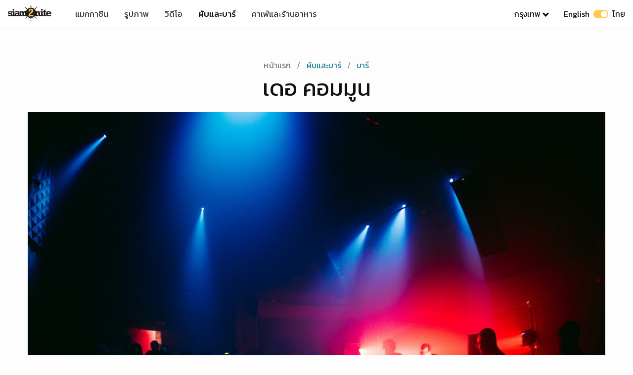

--- FILE ---
content_type: text/html; charset=UTF-8
request_url: https://www.siam2nite.com/th/locations/bars/de-commune
body_size: 20323
content:
<!DOCTYPE html> <html lang="th"> <head> <meta charset="UTF-8"> <meta name="viewport" content="width=device-width, initial-scale=1.0"> <meta http-equiv="X-UA-Compatible" content="ie=edge"> <title>เดอ คอมมูน - บาร์ (พระนคร, กรุงเทพ) | Siam2nite</title> <meta name="description" content="De Commune (เดอ คอมมูน) แหล่งแฮงค์เอาท์บรรยากาศใหม่ ๆ ที่หุ้นส่วนตั้งใจให้ที่นี่เปรียบเสมือน Live House ที่มีไลฟ์คอนเสิร์ตและดนตรีหลากหลายแนวให้ฟัง..." /> <meta property="og:site_name" content="Siam2nite.com"/> <meta property="og:title" content="เดอ คอมมูน - บาร์ (พระนคร, กรุงเทพ) | Siam2nite" /> <meta property="og:url" content="https://www.siam2nite.com/th/locations/bars/de-commune" /> <meta property="og:description" content="De Commune (เดอ คอมมูน) แหล่งแฮงค์เอาท์บรรยากาศใหม่ ๆ ที่หุ้นส่วนตั้งใจให้ที่นี่เปรียบเสมือน Live House ที่มีไลฟ์คอนเสิร์ตและดนตรีหลากหลายแนวให้ฟัง..." /> <meta property="fb:app_id" content="165249880162708" /> <meta property="og:image" content="https://siam2nite.media/9IfZEf41MSAFDOJJV--7MGga0r0=/locations/2172/meta_ada447731ca3f4b39aecefbe191d1559.jpg" /> <meta property="og:type" content="website" /> <meta property="article:publisher" content="https://www.facebook.com/siam2nite"/> <meta property="fb:pages" content="110704132279740" /> <meta name="twitter:card" content="summary_large_image"> <meta name="twitter:site" content="@siam2nite"> <meta name="twitter:url" content="https://www.siam2nite.com/th/locations/bars/de-commune"> <meta name="twitter:title" content="เดอ คอมมูน - บาร์ (พระนคร, กรุงเทพ) | Siam2nite"> <meta name="twitter:description" content="De Commune (เดอ คอมมูน) แหล่งแฮงค์เอาท์บรรยากาศใหม่ ๆ ที่หุ้นส่วนตั้งใจให้ที่นี่เปรียบเสมือน Live House ที่มีไลฟ์คอนเสิร์ตและดนตรีหลากหลายแนวให้ฟัง..."> <meta name="twitter:image:src" content="https://siam2nite.media/9IfZEf41MSAFDOJJV--7MGga0r0=/locations/2172/meta_ada447731ca3f4b39aecefbe191d1559.jpg"> <meta name="google-site-verification" content="L1426h80fnYR0LasR_NE7nQiQMEFgHHYMb23mzooOKQ" /> <meta name="google-site-verification" content="z0U9kv5-RmGrTSjSrIWkn9p8ZHppJQXX34rJRbVsQOo" /> <link rel="icon" type="image/png" sizes="32x32" href="/assets/img/meta/icons/favicon-32x32.png"> <link rel="icon" type="image/png" sizes="16x16" href="/assets/img/meta/icons/favicon-16x16.png"> <link rel="apple-touch-icon" href="/assets/img/meta/icons/apple-touch-icon.png" /> <link rel="apple-touch-icon" sizes="57x57" href="/assets/img/meta/icons/apple-touch-icon-57x57.png" /> <link rel="apple-touch-icon" sizes="72x72" href="/assets/img/meta/icons/apple-touch-icon-72x72.png" /> <link rel="apple-touch-icon" sizes="76x76" href="/assets/img/meta/icons/apple-touch-icon-76x76.png" /> <link rel="apple-touch-icon" sizes="114x114" href="/assets/img/meta/icons/apple-touch-icon-114x114.png" /> <link rel="apple-touch-icon" sizes="120x120" href="/assets/img/meta/icons/apple-touch-icon-120x120.png" /> <link rel="apple-touch-icon" sizes="144x144" href="/assets/img/meta/icons/apple-touch-icon-144x144.png" /> <link rel="apple-touch-icon" sizes="152x152" href="/assets/img/meta/icons/apple-touch-icon-152x152.png" /> <link rel="apple-touch-icon" sizes="180x180" href="/assets/img/meta/icons/apple-touch-icon-180x180.png" /> <link rel="alternate" hreflang="en" href="https://www.siam2nite.com/en/locations/bars/de-commune" /> <link rel="alternate" hreflang="th" href="https://www.siam2nite.com/th/locations/bars/de-commune" /> <link rel="preconnect" href="https://siam2nite.media" crossorigin> <link rel="preconnect" href="https://cdn.subscribers.com" crossorigin> <link rel="preconnect" href="https://securepubads.g.doubleclick.net" crossorigin> <link rel="preconnect" href="https://www.google-analytics.com" crossorigin> <link rel="preconnect" href="https://cdn.ampproject.org" crossorigin> <style>/*! minireset.css v0.0.4 | MIT License | github.com/jgthms/minireset.css */blockquote,body,dd,dl,dt,fieldset,figure,h1,h2,h3,h4,h5,h6,hr,html,iframe,legend,li,ol,p,pre,textarea,ul{margin:0;padding:0}h1,h2,h3,h4,h5,h6{font-size:100%;font-weight:400}ol,ul{list-style:none}button,input,select,textarea{margin:0}button{cursor:pointer}body{background:#fdfdfd}button,button:focus{outline:none}html{box-sizing:border-box;-webkit-tap-highlight-color:transparent}*,:after,:before{box-sizing:inherit}body,html{height:100%}embed,img,object,video{height:auto;max-width:100%}audio{max-width:100%}iframe{border:0}button,input,label,select,textarea{margin:0;border:0;padding:0;vertical-align:middle;white-space:normal;background:none;line-height:1}input:focus{outline:0}button,input[type=button],input[type=checkbox],input[type=radio],input[type=reset],input[type=submit],select{-webkit-box-sizing:border-box;-moz-box-sizing:border-box;box-sizing:border-box}input[type=checkbox],input[type=radio]{width:13px;height:13px}input[type=search]{-webkit-appearance:textfield;-webkit-box-sizing:content-box}::-webkit-search-decoration{display:none}button,input[type=button],input[type=reset],input[type=submit]{overflow:visible;width:auto}::-webkit-file-upload-button{padding:0;border:0;background:none}textarea{overflow:auto}select[multiple],textarea{vertical-align:top}.grid{box-sizing:border-box;display:-ms-flexbox;display:flex;-ms-flex:0 1 auto;flex:0 1 auto;-webkit-flex-wrap:wrap;-ms-flex-wrap:wrap;flex-wrap:wrap}.grid.grid-nowrap{-ms-flex-wrap:nowrap;flex-wrap:nowrap}.grid .grid{width:100%}.col{display:-ms-flexbox;display:flex;-ms-flex-preferred-size:100%;-webkit-flex-basis:100%;flex-basis:100%;max-width:100%}.is-flex-column{-ms-flex-direction:column;flex-direction:column}.is-flex-align-start{-ms-flex-align:start;align-items:flex-start}.is-flex-justify-center{-ms-flex-pack:center;justify-content:center}.col-link{margin-bottom:0}.col-link a{text-align:center;font-weight:500;margin:4px auto 0;display:block}.col-link a,.col-link a:visited{color:#138192}.col-link a:after{content:" >"}.grid-1px{background-color:#eee;margin:0 -2px}.grid-1px>.col{padding:2px 2px 0}@media (max-width:539px){.s-1{-ms-flex-preferred-size:100%;flex-basis:100%;max-width:100%}.s-2{-ms-flex-preferred-size:50%;flex-basis:50%;max-width:50%}.s-3{-ms-flex-preferred-size:33.333333%;flex-basis:33.333333%;max-width:33.33333333%}.shs-2{margin:0 -2px}.shs-2>.col{padding:0 2px}.shs-4{margin:0 -4px}.shs-4>.col{padding:0 4px}.svs-4>.col{padding-bottom:4px}.svs-8>.col{padding-bottom:8px}.svs-16>.col{padding-bottom:16px}.svs-24>.col{padding-bottom:24px}.svs-32>.col,.svs-40>.col{padding-bottom:32px}}@media (min-width:540px) and (max-width:1023px){.m-2{-ms-flex-preferred-size:50%;flex-basis:50%;max-width:50%}.m-3{-ms-flex-preferred-size:33.3333333333%;flex-basis:33.3333333333%;max-width:33.3333333333%}.m-4{-ms-flex-preferred-size:25%;flex-basis:25%;max-width:25%}.mhs-4{margin:0 -4px}.mhs-4>.col{padding:0 4px}.mhs-8{margin:0 -8px}.mhs-8>.col{padding:0 8px}.mhs-12{margin:0 -12px}.mhs-12>.col{padding:0 12px}.mhs-16{margin:0 -16px}.mhs-16>.col{padding:0 16px}.mvs-8>.col{padding-bottom:8px}.mvs-16>.col{padding-bottom:16px}.mvs-24>.col{padding-bottom:24px}.mvs-32>.col{padding-bottom:32px}}@media (min-width:1024px) and (max-width:1280px){.l-2{-ms-flex-preferred-size:50%;flex-basis:50%;max-width:50%}.l-3{-ms-flex-preferred-size:33.3333333333%;flex-basis:33.3333333333%;max-width:33.3333333333%}.l-4{-ms-flex-preferred-size:25%;flex-basis:25%;max-width:25%}.l-5{-ms-flex-preferred-size:20%;flex-basis:20%;max-width:20%}.lhs-4{margin:0 -4px}.lhs-4>.col{padding:0 4px}.lhs-8{margin:0 -8px}.lhs-8>.col{padding:0 8px}.lhs-12{margin:0 -12px}.lhs-12>.col{padding:0 12px}.lhs-16{margin:0 -16px}.lhs-16>.col{padding:0 16px}.lhs-24{margin:0 -24px}.lhs-24>.col{padding:0 24px}.lvs-8>.col{padding-bottom:8px}.lvs-16>.col{padding-bottom:16px}.lvs-24>.col{padding-bottom:24px}.lvs-32>.col{padding-bottom:32px}}@media (min-width:1281px){.x-2{-ms-flex-preferred-size:50%;flex-basis:50%;max-width:50%}.x-3{-ms-flex-preferred-size:33.3333333333%;flex-basis:33.3333333333%;max-width:33.3333333333%}.x-4{-ms-flex-preferred-size:25%;flex-basis:25%;max-width:25%}.x-5{-ms-flex-preferred-size:20%;flex-basis:20%;max-width:20%}.xhs-4{margin:0 -4px}.xhs-4>.col{padding:0 4px}.xhs-8{margin:0 -8px}.xhs-8>.col{padding:0 8px}.xhs-12{margin:0 -12px}.xhs-12>.col{padding:0 12px}.xhs-16{margin:0 -16px}.xhs-16>.col{padding:0 16px}.xhs-24{margin:0 -24px}.xhs-24>.col{padding:0 24px}.xvs-8>.col{padding-bottom:8px}.xvs-16>.col{padding-bottom:16px}.xvs-24>.col{padding-bottom:24px}.xvs-32>.col{padding-bottom:32px}.xvs-40>.col{padding-bottom:40px}.xvs-48>.col{padding-bottom:48px}}.is-thai .col-link a{font-family:Kanit;font-weight:400}.is-main main{padding-top:128px}.is-sub main{padding-top:72px}@media (min-width:540px){.is-main main{padding-top:168px}.is-sub main{padding-top:112px}}body{font-family:-apple-system,system-ui,San Francisco,BlinkMacSystemFont,Segoe UI,Roboto,Oxygen-Sans,Ubuntu,Cantarell,Helvetica Neue,sans-serif;-webkit-font-smoothing:antialiased;-moz-osx-font-smoothing:grayscale;font-size:16px}h1,h2,h3,h4,h5,h6{color:#111}p{color:#333;font-weight:400}.is-thai h1,.is-thai h2,.is-thai h3,.is-thai h4,.is-thai h5,.is-thai h6{font-family:Kanit;font-weight:400!important;letter-spacing:0}a,a:active,a:hover,a:visited{text-decoration:none;color:#111}a:hover{color:#060606}.nv{left:0;position:fixed;right:0;top:0;z-index:9999;height:52px;border-bottom:1px solid #f6f6f6;background:#fff}.nv__wrp{-ms-flex-align:stretch;align-items:stretch;-ms-flex-pack:justify;justify-content:space-between;height:52px;margin:0 auto;z-index:500;max-width:1310px;width:100%}.nv__left,.nv__logo,.nv__right,.nv__wrp{display:-ms-flexbox;display:flex}.nv__logo{-ms-flex-align:center;align-items:center;max-width:88px;margin:0 32px 0 16px}.nv__menu{display:none;margin:0;padding:0}.nv__menu a{-ms-flex-align:center;align-items:center;color:#333;display:-ms-flexbox;display:flex;font-size:17px;padding:0 12px}.nv__menu a.is-active{font-weight:500;color:#111}.nv__menu-icon{margin-right:20px}.nv__menu-icon img{height:28px;width:28px}.nv__city{display:none;padding:0 16px;position:relative}.nv__city-arrow-down{-webkit-transform:rotate(45deg);border:solid #000;border-width:0 3px 3px 0;display:inline-block;margin:0 0 2px 6px;padding:3px;transform:rotate(45deg)}.nv__city-content{margin-top:50px;display:none;-ms-flex-item-align:start;align-self:flex-start;-ms-flex-direction:column;flex-direction:column;padding:16px 20px;position:absolute;background:#fff;min-width:160px;box-shadow:0 8px 16px 0 rgba(0,0,0,.2);z-index:1}.nv__city-content a{display:block;-ms-flex-align:center;align-items:center;color:#333;display:-ms-flexbox;display:flex;padding:8px 0;font-size:16px}.nv__lang{color:#111;display:none;padding:0 16px}.nv__city:hover .nv__city-content{display:-ms-flexbox;display:flex}@media (min-width:540px){.nv,.nv__wrp{height:56px}}@media (min-width:640px){.nv__menu{-ms-flex-direction:row;flex-direction:row;-ms-flex-item-align:center;align-self:center;display:-ms-flexbox;display:flex}}@media (min-width:960px){.nv__menu a{padding:0 16px}.nv__menu-icon{display:none}.nv__city,.nv__lang{display:-ms-flexbox;display:flex;-ms-flex-align:center;align-items:center}}.is-thai .nv__menu .is-active{font-weight:500;color:#111}.is-thai .nv__city a,.is-thai .nv__lang,.is-thai .nv__menu a{font-family:Kanit;font-weight:400}.language-switcher{display:inline-block;height:17px;margin:0 8px;position:relative;vertical-align:sub;width:30px}.language-switch-button{-webkit-transition:.4s;background-color:#ffc952;border-radius:17px;bottom:0;cursor:pointer;left:0;position:absolute;right:0;top:0;vertical-align:sub}.language-switch-button:before{background-color:#fff;border-radius:50%;bottom:2px;content:"";height:13px;position:absolute;width:13px}.language-switch-button-english:before{left:2px}.language-switch-button-thai:before{right:2px}.mobile-menu{display:none}.sub-nav{z-index:4000;margin-top:52px;height:50px;margin-bottom:32px;background:#fff;overflow:hidden;box-shadow:0 4px 12px rgba(0,0,0,.04),0 0 1px rgba(1,0,0,.06);left:0;right:0;position:fixed}.sub-nav__wrapper{max-width:1280px;margin-left:auto;margin-right:auto;padding-left:8px;-ms-flex-pack:center;justify-content:center}.sub-nav__menu,.sub-nav__wrapper{display:-ms-flexbox;display:flex;background:#fff}.sub-nav__menu{overflow-x:scroll;-webkit-overflow-scrolling:touch;overflow-y:hidden;-ms-flex-align:center;align-items:center}.sub-nav ul{height:50px;-ms-flex:0 0 auto;flex:0 0 auto}.sub-nav ul,.sub-nav ul li{display:-ms-flexbox;display:flex}.sub-nav ul li{margin:0 4px;-ms-flex-align:center;align-items:center}.sub-nav ul li.is-active .sub-nav__menu-item{color:#fff;border:1px solid #ff8a00;background:linear-gradient(90deg,#ff8a00,#e65f58);font-weight:600}.sub-nav ul li.is-active .has-arrow-down span{border-color:#fff}.sub-nav ul li.is-active:hover .sub-nav__menu-item{color:#fff}.sub-nav ul li:hover .sub-nav__menu-item{color:#333}.sub-nav ul .sub-nav__menu-item{font-size:14px;letter-spacing:.25px;line-height:20px;color:#333;border:1px solid #d1d1d1;padding:8px 16px;border-radius:8px;line-height:1;min-width:88px;text-align:center;display:block}.sub-nav ul .sub-nav__menu-item:hover{color:#333;border:1px solid #333;-webkit-transition:color .3s ease-in-out;-webkit-transition:border-color .3s ease-in-out}.sub-nav ul .has-arrow-down span{border:solid #d1d1d1;border-width:0 2px 2px 0;display:inline-block;margin:0 0 2px 3px;padding:3px;transform:rotate(45deg)}.sub-nav ul .sub-nav__menu-item.has-arrow-down{padding:8px 12px 8px 16px}.sub-nav.is-hidden{transform:translateY(-100%)}.sube-nav.is-visible{transform:translateY(0)}@media (min-width:321px){.sub-nav__wrapper{padding-left:12px}}@media (min-width:400px){.sub-nav__wrapper{padding-left:16px}}@media (min-width:540px){.sub-nav{margin-top:56px}.sub-nav ul li{margin:0 8px}}.is-thai .sub-nav__menu-item{font-family:Kanit;font-weight:400}.is-thai ul li.is-active .sub-nav__menu-item{font-family:Kanit;font-weight:500}.breadcrumb{padding:8px 0;list-style:none;text-align:center}.breadcrumb li{display:inline;font-size:16px;letter-spacing:.15px;line-height:24px}.breadcrumb li:first-child a{color:#757575}.breadcrumb li+li:before{padding:8px;color:#757575;content:"/\00a0"}.breadcrumb li a{color:#138192;text-decoration:none}.breadcrumb li a:hover{color:#138192;text-decoration:underline}.is-thai .breadcrumb li a{font-family:Kanit;font-weight:400}.img img{height:auto}.img,.img img,img[data-srcset]{display:block;width:100%}.img{height:0;position:relative}.r-1-1{padding-bottom:100%}.r-3-2{padding-bottom:66.666666%}.r-2-3{padding-bottom:150%}.r-6-2{padding-bottom:33.333333333333336%}.r-16-9{padding-bottom:56.25%}.r-1280-854{padding-bottom:66.71%}.r-1280-670{padding-bottom:52.34375%}.r-851x315{padding-bottom:37.01527614571093%}.r-4-3{padding-bottom:75%}.r-3-4{padding-bottom:133.3333%}.r-243-347{padding-bottom:142.79835390946502%}.r-425-160{padding-bottom:37.64705882352941%}.bg-1{background:#fafafa}.bg-2{background:#f6f6f6}.bg-3{background:#f1f1f1}.bg-4{background:#ededed}.bg-5{background:#e9e9e9}.page-title{margin:0 0 24px}.page-title h1{font-size:34px;letter-spacing:.25px;line-height:40px;font-weight:700}.page-title p{font-size:14px;letter-spacing:.25px;line-height:20px;color:#111}.page-title p span{font-weight:500}.page-title__intro{width:90%;margin-top:24px;margin-bottom:64px}@media (min-width:540px){.page-title{margin:0 0 32px}.page-title h1{font-size:46px;letter-spacing:-.5px;line-height:50px;font-weight:700;margin-bottom:4px}.page-title p{font-size:18px;letter-spacing:.25px;line-height:24px}.page-title__intro{width:70%;margin-top:24px;margin-bottom:64px}}.section{margin-left:12px;margin-right:12px;max-width:1180px}@media (min-width:321px){.section{margin-left:16px;margin-right:16px}}@media (min-width:400px){.section{margin-left:20px;margin-right:20px}}@media (min-width:540px){.section{margin-left:24px;margin-right:24px}}@media (min-width:1024px){.section{margin-left:56px;margin-right:56px}}@media (min-width:1281px){.section{margin-left:auto;margin-right:auto}}@media (min-width:1500px){.section{margin-left:auto;margin-right:auto;max-width:1296px}}.details li{display:-ms-flexbox;display:flex;margin-bottom:32px}.details__icon{-ms-flex:0 0 32px;flex:0 0 32px;margin-top:2px}.details__content{width:100%}.details__title{letter-spacing:.15px;font-weight:500}.details__body,.details__title{font-size:16px;line-height:24px}.details__body{letter-spacing:.5px;color:#333}.details__body .is-ink{color:#333}.details .button{margin-top:16px}.is-thai .details__title{font-family:Kanit;font-weight:400}.media{position:relative;height:0;overflow:hidden;max-width:100%}.media embed,.media iframe,.media object{position:absolute;top:0;left:0;width:100%;height:100%}.media--video{padding-bottom:56.25%}.button-group{display:-ms-flexbox;display:flex;-ms-flex-wrap:wrap;flex-wrap:wrap;-ms-flex-align:start;align-items:flex-start}.button-group__2col{width:100%}.button-group .button-group__2col{margin-bottom:0}@media (min-width:540px){.button-group{-ms-flex-wrap:nowrap;flex-wrap:nowrap}.button-group__2col{width:50%}.button-group__2col:nth-child(odd){padding-right:6px}.button-group__2col:nth-child(2n){padding-left:6px}}.button{padding:14px 30px;text-transform:uppercase;background:none;border:none;text-decoration:none;cursor:pointer;-webkit-user-select:none;-moz-user-select:none;-ms-user-select:none;user-select:none;-webkit-appearance:none;-moz-appearance:none;appearance:none;display:inline-block;text-align:center;font-weight:500;font-size:13px;letter-spacing:1.25px;border-radius:8px;transition:.2s;line-height:18px}.button--expanded{width:100%;display:block}.button--primary{border:1px solid #333;color:#333;border-radius:8px}.button--primary:hover,.button--primary:visited{color:#333}.button--action{border:2px solid #06d6a0;background:#06d6a0;color:#fff;text-transform:uppercase;font-weight:600}.button--action:hover{border:2px solid #16c38d;background:#16c38d}.button--action:hover,.button--action:visited,.button--facebook:hover,.button--facebook:visited,.button--twitter:hover,.button--twitter:visited{color:#fff}.button--facebook{border:2px solid #3b5998;background:#3b5998;color:#fff}.button--facebook:hover{border:2px solid #344e86;background:#344e86}.button--twitter{border:2px solid #1da1f2;background:#1da1f2;color:#fff}.button--twitter:hover{border:2px solid #0d95e8;background:#0d95e8}.button--affiliate{border:2px solid #e53e3e;background:#e53e3e;color:#fff;margin-bottom:32px}.button--affiliate:hover{border:2px solid #e22828;background:#e22828}.is-thai .button,.is-thai button{font-family:Kanit;font-weight:400;letter-spacing:.5px;font-size:14px}#spotlight .header div{padding-right:40px!important}.location__title{font-size:36px;font-weight:700;margin:0 0 24px;text-align:center}.location__cover{margin-bottom:16px;margin-left:-12px;margin-right:-12px}.location__closed{text-align:center;background:#fff;border:2px dashed #f44336;padding:40px 24px;border-radius:8px;margin:40px 0}.location__closed h2{font-size:20px;letter-spacing:.25px;line-height:28px;color:#111}.location__closed a{margin-top:24px;display:block;text-decoration:underline}.location__content{margin-bottom:64px;max-width:800px;margin-left:auto;margin-right:auto}.location__description{font-size:16px;letter-spacing:.5px;line-height:24px;margin-bottom:32px}.location__ammenities{margin-top:16px;margin-bottom:-16px}.location__ammenities ol{display:-ms-flexbox;display:flex;-ms-flex-wrap:wrap;flex-wrap:wrap}.location__ammenities li{display:-ms-flexbox;display:flex;-ms-flex-direction:column;flex-direction:column;-ms-flex:0 0 50%;flex:0 0 50%;margin-bottom:18px}.location__ammenities-wrapper{max-width:110px;text-align:center}.location__ammenities-wrapper img{text-align:center;margin:0 auto}.location__ammenities--icon{height:36px}.location__ammenities--icon-label{margin-top:4px}.location__social{margin-top:0;display:-ms-flexbox;display:flex;-ms-flex-wrap:wrap;flex-wrap:wrap}.location__social li{padding:0 12px 8px 0;margin-bottom:0}.location__social img{margin-right:4px}.location__social a{font-size:16px;letter-spacing:.5px;line-height:24px}.location__images{margin-bottom:28px}.location__images .spotlight{width:100%;display:block}.location__albums,.location__events,.location__teaser,.location__videos{margin-bottom:32px}.location__share-buttons{margin-bottom:32px;max-width:800px;margin-left:auto;margin-right:auto}.location__ads,.location__nearby{margin-bottom:40px}.location__hot-topics{margin-bottom:28px}.location__categories{margin-bottom:72px}.location .button--location-affiliate{background:linear-gradient(90deg,#4b80f3,#8c69ca);border-color:#fff;padding:20px 16px}.location__affiliate-map{margin-bottom:48px;margin-top:48px;box-shadow:0 4px 12px rgba(0,0,0,.05),0 0 1px rgba(1,0,0,.07);border:1px solid #fafafa;border-radius:8px;background:linear-gradient(90deg,#4b80f3,#8c69ca)}.location__affiliate-map-header{padding:24px;text-align:center;font-weight:500}.location__affiliate-map-header h2{font-size:14px;letter-spacing:.25px;line-height:20px;font-weight:700;font-size:18px;color:#fff}.location__affiliate-map-body{height:500px;padding:0 8px 8px}@media (min-width:321px){.location__cover{margin-left:-16px;margin-right:-16px}}@media (min-width:400px){.location__cover{margin-left:-20px;margin-right:-20px}}@media (min-width:540px){.location__cover{margin-left:-24px;margin-right:-24px;margin-bottom:32px}.location__images{margin-bottom:48px}.location__albums,.location__events,.location__teaser{margin-bottom:64px}.location__videos{margin-bottom:32px}.location__share-buttons{margin-bottom:64px;max-width:800px;margin-left:auto;margin-right:auto}.location__ads{margin-bottom:80px}.location__nearby{margin-bottom:40px}.location__hot-topics{margin-bottom:56px}.location__categories{margin-bottom:144px}.location__affiliate-map{margin-bottom:72px;margin-top:72px}}@media (min-width:1024px){.location__cover{margin-left:0;margin-right:0;margin-bottom:32px}}@media (min-width:960px){.location__title{font-size:46px;letter-spacing:-.5px;line-height:50px}.location__description{font-size:18px;letter-spacing:.25px;line-height:28px}}</style> <script>var yall=function(){"use strict";function e(){return(e=Object.assign||function(e){for(var t=1;t<arguments.length;t++){var r=arguments[t];for(var n in r)Object.prototype.hasOwnProperty.call(r,n)&&(e[n]=r[n])}return e}).apply(this,arguments)}return function(t){var r={intersectionObserverSupport:"IntersectionObserver"in window&&"IntersectionObserverEntry"in window&&"intersectionRatio"in window.IntersectionObserverEntry.prototype,mutationObserverSupport:"MutationObserver"in window,idleCallbackSupport:"requestIdleCallback"in window,eventsToBind:[[document,"scroll"],[document,"touchmove"],[window,"resize"],[window,"orientationchange"]]},n=e({lazyClass:"lazy",lazyBackgroundClass:"lazy-bg",lazyBackgroundLoaded:"lazy-bg-loaded",throttleTime:200,idlyLoad:!1,idleLoadTimeout:100,threshold:200,observeChanges:!1,observeRootSelector:"body",mutationObserverOptions:{childList:!0,subtree:!0}},t),o="img."+n.lazyClass+",video."+n.lazyClass+",iframe."+n.lazyClass+",."+n.lazyBackgroundClass,a={timeout:n.idleLoadTimeout},i=function(e){return[].slice.call(e)},s=function(e){if("IMG"===e.tagName){var t=e.parentNode;"PICTURE"===t.tagName&&i(t.querySelectorAll("source")).forEach(function(e){return l(e)}),l(e)}"VIDEO"===e.tagName&&(i(e.querySelectorAll("source")).forEach(function(e){return l(e)}),l(e),!0===e.autoplay&&e.load()),"IFRAME"===e.tagName&&l(e),e.classList.contains(n.lazyBackgroundClass)&&(e.classList.remove(n.lazyBackgroundClass),e.classList.add(n.lazyBackgroundLoaded))},l=function(e){null!==e.getAttribute("data-srcset")&&e.setAttribute("srcset",e.getAttribute("data-srcset")),null!==e.getAttribute("data-src")&&e.setAttribute("src",e.getAttribute("data-src")),null!==e.getAttribute("data-poster")&&e.setAttribute("poster",e.getAttribute("data-poster"))},u=function e(){var t=!1;!1===t&&c.length>0&&(t=!0,setTimeout(function(){c.forEach(function(e){e.getBoundingClientRect().top<=window.innerHeight+n.threshold&&e.getBoundingClientRect().bottom>=-n.threshold&&"none"!==getComputedStyle(e).display&&(!0===n.idlyLoad&&!0===r.idleCallbackSupport?requestIdleCallback(function(){s(e)},a):s(e),e.classList.remove(n.lazyClass),c=c.filter(function(t){return t!==e}))}),t=!1,0===c.length&&!1===n.observeChanges&&r.eventsToBind.forEach(function(t){return t[0].removeEventListener(t[1],e)})},n.throttleTime))},c=i(document.querySelectorAll(o));if(!0===r.intersectionObserverSupport){var d=new IntersectionObserver(function(e,t){e.forEach(function(e){if(!0===e.isIntersecting||e.intersectionRatio>0){var o=e.target;!0===n.idlyLoad&&!0===r.idleCallbackSupport?requestIdleCallback(function(){return s(o)},a):s(o),o.classList.remove(n.lazyClass),t.unobserve(o),c=c.filter(function(e){return e!==o})}})},{rootMargin:n.threshold+"px 0%"});c.forEach(function(e){return d.observe(e)})}else r.eventsToBind.forEach(function(e){return e[0].addEventListener(e[1],u)}),u();!0===r.mutationObserverSupport&&!0===n.observeChanges&&new MutationObserver(function(e){return e.forEach(function(){i(document.querySelectorAll(o)).forEach(function(e){-1===c.indexOf(e)&&(c.push(e),!0===r.intersectionObserverSupport?d.observe(e):u())})})}).observe(document.querySelector(n.observeRootSelector),n.mutationObserverOptions)}}();document.addEventListener("DOMContentLoaded",function(){yall({threshold:400})});</script> <link href="/assets/css/sub-locations-23e6b5bfe3.css" rel="stylesheet" media="print" onload="this.media='all'"> <!-- Code snippet to speed up Google Fonts rendering: googlefonts.3perf.com --> <link rel="dns-prefetch" href="https://fonts.gstatic.com"> <link rel="preconnect" href="https://fonts.gstatic.com" crossorigin="anonymous"> <link rel="preload" href="https://fonts.googleapis.com/css?family=Kanit:400,500&display=swap&subset=thai" as="fetch" crossorigin="anonymous"> <script>
				!function(e,n,t){"use strict";var o="https://fonts.googleapis.com/css?family=Kanit:400,500&display=swap&subset=thai",r="__3perf_googleFonts_41497";function c(e){(n.head||n.body).appendChild(e)}function a(){var e=n.createElement("link");e.href=o,e.rel="stylesheet",c(e)}function f(e){if(!n.getElementById(r)){var t=n.createElement("style");t.id=r,c(t)}n.getElementById(r).innerHTML=e}e.FontFace&&e.FontFace.prototype.hasOwnProperty("display")?(t[r]&&f(t[r]),fetch(o).then(function(e){return e.text()}).then(function(e){return e.replace(/@font-face {/g,"@font-face{font-display:swap;")}).then(function(e){return t[r]=e}).then(f).catch(a)):a()}(window,document,localStorage);
			</script> <!-- Google Tag Manager --> <script>(function(w,d,s,l,i){w[l]=w[l]||[];w[l].push({'gtm.start':
new Date().getTime(),event:'gtm.js'});var f=d.getElementsByTagName(s)[0],
j=d.createElement(s),dl=l!='dataLayer'?'&l='+l:'';j.async=true;j.src=
'https://www.googletagmanager.com/gtm.js?id='+i+dl;f.parentNode.insertBefore(j,f);
})(window,document,'script','dataLayer','GTM-NGBWGN8');</script> <!-- End Google Tag Manager --> </head> <body id="body" data-active-city="bangkok" data-active-language="th" class="is-sub is-thai"> <header> <nav class="nv"> <div class="nv__wrp"> <div class="nv__left"> <div class="nv__logo"> <a href="https://www.siam2nite.com/th/"> <img src="/assets/img/siam2nite-logo.svg" width="88" height="36" alt="Siam2nite Logo"> </a> </div> <div class="nv__menu"> <a class="" href="https://www.siam2nite.com/th/magazine"> แมกกาซีน </a> <a class="" href="https://www.siam2nite.com/th/pictures"> รูปภาพ </a> <a class="" href="https://www.siam2nite.com/th/videos"> วิดีโอ </a> <a class="is-active" href="https://www.siam2nite.com/th/locations"> ผับและบาร์ </a> <a class="" href="https://www.siam2nite.com/th/cafes-and-restaurants"> คาเฟ่และร้านอาหาร </a> </div> </div> <div class="nv__right"> <button class="nv__menu-icon" id="js-navbar-toggle" type="button" aria-label="Open Menu"> <img src="/assets/icons/icons8-menu-20.svg" alt="Open Menu"> </button> <div class="nv__city"> <a class=""> กรุงเทพ</a> <span class="nv__city-arrow-down"></span> <div class="nv__city-content"> <a href="https://www.siam2nite.com/th/pattaya/">พัทยา</a> <a href="https://www.siam2nite.com/th/phuket/">ภูเก็ต</a> <a href="https://www.siam2nite.com/th/kohsamui/">เกาะสมุย</a> <a href="https://www.siam2nite.com/th/chiangmai/">เชียงใหม่</a> <a href="https://www.siam2nite.com/th/kohphangan/">เกาะพงัน</a> </div> </div> <a class="nv__lang" href="/en/locations/bars/de-commune"> <span>English</span> <span class="language-switcher"> <span class="language-switch-button language-switch-button-thai"></span> </span> <span>ไทย</span> </a> </div> </div> </nav> <nav class="mobile-menu" id="js-mobile-menu"> <div class="mobile-menu__container"> <div class="mobile-menu__header"> <div class="mobile-menu__header-logo"> <img src="/assets/img/siam2nite-logo-white.svg" width="88" height="36" alt="Siam2nite Logo"> </div> <div class="mobile-menu__language"> <a class="navbar-language" href="/en/locations/bars/de-commune"> <span>English</span> <span class="language-switcher"> <span class="language-switch-button language-switch-button-thai"></span> </span> <span>ไทย</span> </a> </div> <button class="mobile-menu__header-hamburger" id="js-mobile-menu-close" type="button"> <img src="/assets/icons/icons8-delete-white.svg" width="32" height="32" alt="Close Menu"> </button> </div> <div class="mobile-menu__body"> <div class="mobile-menu__main"> <a class="mobile-menu__main-link " href="https://www.siam2nite.com/th/magazine"> แมกกาซีน </a> <a class="mobile-menu__main-link " href="https://www.siam2nite.com/th/pictures"> รูปภาพ </a> <a class="mobile-menu__main-link " href="https://www.siam2nite.com/th/videos"> วิดีโอ </a> <a class="mobile-menu__main-link is-active" href="https://www.siam2nite.com/th/locations"> ผับและบาร์ </a> <a class="mobile-menu__main-link " href="https://www.siam2nite.com/th/cafes-and-restaurants"> คาเฟ่และร้านอาหาร </a> </div> <div class="mobile-menu__discover"> <div class="mobile-menu__discover-title">Siam2nite</div> <ul class="mobile-menu__discover"> <li><a class="mobile-menu__discover-link" href="https://www.siam2nite.com/th/">กรุงเทพ</a></li> <li><a class="mobile-menu__discover-link" href="https://www.siam2nite.com/th/pattaya/">พัทยา</a></li> <li><a class="mobile-menu__discover-link" href="https://www.siam2nite.com/th/phuket/">ภูเก็ต</a></li> <li><a class="mobile-menu__discover-link" href="https://www.siam2nite.com/th/kohsamui/">เกาะสมุย</a></li> <li><a class="mobile-menu__discover-link" href="https://www.siam2nite.com/th/chiangmai/">เชียงใหม่</a></li> <li><a class="mobile-menu__discover-link" href="https://www.siam2nite.com/th/kohphangan/">เกาะพงัน</a></li> </ul> </div> </div> </div> </nav> </header> <main class="section location"> <ul class="breadcrumb"> <li><a href="https://www.siam2nite.com/th/">หน้าแรก</a></li> <li><a href="https://www.siam2nite.com/th/locations">ผับและบาร์</a></li> <li><a href="https://www.siam2nite.com/th/locations/bars">บาร์</a></li> </ul> <h1 class="location__title">เดอ คอมมูน</h1> <div class="location__cover"> <picture class="img r-16-9 bg-1"> <source data-srcset="https://siam2nite.media/tVZh4DqxBSbKGfb3MfAlFYwb0WE=/1280x720/smart/locations/2172/cover_large_p1duesmger1jqc1msf4ur1bl91lln7.jpg" media="(min-width: 540px)"> <source data-srcset="https://siam2nite.media/BIPZz9eWwEw26Gc0bRjvRXhdSJo=/828x466/smart/filters:quality(60)/locations/2172/cover_large_p1duesmger1jqc1msf4ur1bl91lln7.jpg" media="(min-width: 412px) and (-webkit-min-device-pixel-ratio: 2), (min-width: 412px) and (min-resolution: 192dpi)"> <source data-srcset="https://siam2nite.media/H8q4QxNOOvebuwpZ1Bsme_W4les=/414x233/smart/locations/2172/cover_large_p1duesmger1jqc1msf4ur1bl91lln7.jpg" media="(min-width: 412px)"> <source data-srcset="https://siam2nite.media/PBK6ElH59VMWaVG7GlL2zqZq4Gw=/750x422/smart/filters:quality(60)/locations/2172/cover_large_p1duesmger1jqc1msf4ur1bl91lln7.jpg" media="(min-width: 360px) and (-webkit-min-device-pixel-ratio: 2), (min-width: 360px) and (min-resolution: 192dpi)"> <source data-srcset="https://siam2nite.media/IubNDjY_-ntkupfW317mQx5etZQ=/375x211/smart/locations/2172/cover_large_p1duesmger1jqc1msf4ur1bl91lln7.jpg" media="(min-width: 360px)"> <source data-srcset="https://siam2nite.media/8rfAwp11B7nyBw2QZFAnKYIxpSs=/320x180/smart/filters:quality(60)/locations/2172/cover_large_p1duesmger1jqc1msf4ur1bl91lln7.jpg" media="(min-width: 0px) and (-webkit-min-device-pixel-ratio: 2), (min-width: 0px) and (min-resolution: 192dpi)"> <source data-srcset="https://siam2nite.media/6_axeoc6KRjmvFGuaBJHklYtN0Q=/320x180/smart/locations/2172/cover_large_p1duesmger1jqc1msf4ur1bl91lln7.jpg" media="(min-width: 0px)"> <img class="lazy" alt="เดอ คอมมูน" data-scr="https://siam2nite.media/6_axeoc6KRjmvFGuaBJHklYtN0Q=/320x180/smart/locations/2172/cover_large_p1duesmger1jqc1msf4ur1bl91lln7.jpg" src="[data-uri]"> </picture> </div> <div class="location__content"> <p class="location__description">De Commune (เดอ คอมมูน) แหล่งแฮงค์เอาท์บรรยากาศใหม่ ๆ ที่หุ้นส่วนตั้งใจให้ที่นี่เปรียบเสมือน Live House ที่มีไลฟ์คอนเสิร์ตและดนตรีหลากหลายแนวให้ฟัง ตั้งแต่กลุ่มแนวเพลงเทคโน ดิสโก แจ๊ส อินดี้ เฮาส์ ไปจนถึงดีเจ Electronic ดิบ ๆ หรือ Live Band วงดนตรีหน้าใหม่มากความสามารถ ก็ผลัดเปลี่ยนกันมาเอ็นเตอร์เทนขาปาร์ตี้กันเป็นประจำ ซึ่งนอกจากไลน์อัพศิลปินเจ๋ง ๆ ในแต่ละค่ำคืน ที่นี่ยังมีอีเวนต์พิเศษ เช่น นิทรรศการศิลปะ แฟชั่น และกิจกรรมเวิร์คช็อปที่น่าสนใจ หมุนเวียนกันมาจัดอย่างต่อเนื่อง ร้านเปิดให้บริการทุกวันอังคาร - อาทิตย์ ตั้งแต่เวลา 17.00-02.00 น. <br> <br> <br> <br> <br> <br> </p> <ul class="details"> <li> <div class="details__icon"> <i class="icon-phone-office"><svg><use xlink:href="/assets/img/v6.icon-sprite.svg#icon-phone-office"></use></svg></i> </div> <div class="details__content"> <div class="details__title"> เบอร์โทรศัพท์ </div> <div class="details__body"> <a class="location__contact--link" href="tel:093-117-1123">093-117-1123</a> </div> </div> </li> <li> <div class="details__icon"> <i class="icon-facebook-messenger"><svg><use xlink:href="/assets/img/v6.icon-sprite.svg#icon-facebook-messenger"></use></svg></i> </div> <div class="details__content"> <div class="details__title"> เฟซบุ๊กเมสเซนเจอร์ </div> <div class="details__body"> <a class="location__contact--link" href="https://m.me/decommunebkk" target="_blank" rel="noopener">decommunebkk</a> </div> </div> </li> <li> <div class="details__icon"> <i class="icon-share-2"><svg><use xlink:href="/assets/img/v6.icon-sprite.svg#icon-share-2"></use></svg></i> </div> <div class="details__content"> <div class="details__title"> ช่องทางการติดต่อ </div> <div class="details__body"> <ul class="location__social"> <li> <a href="https://www.facebook.com/decommunebkk" target="_blank" rel="noopener">Facebook</a> </li> <li> <a href="https://www.instagram.com/decommune/" target="_blank" rel="noopener">Instagram</a> </li> </ul> </div> </div> </li> <li> <div class="details__icon"> <i class="icon-place-marker"><svg><use xlink:href="/assets/img/v6.icon-sprite.svg#icon-place-marker"></use></svg></i> </div> <div class="details__content"> <div class="details__title"> ที่อยู่ </div> <div class="details__body"> 469 Phra Sumen Rd, 1st and 2nd Floors, Wat Bowon Niwet, 10200 Bangkok <div><button data-micromodal-trigger="js-show-map" class="button button--small button--primary"> ดูแผนที่</button></div> </div> </div> </li> </ul> </div> <div class="location__share-buttons"> <div class="grid shs-4 svs-8 mhs-8 mvs-16 lhs-8 lvs-8 xhs-8 xvs-8"> <div class="col m-2 l-2 x-2"> <a class="button button--large button--expanded button--facebook" href="https://facebook.com/sharer/sharer.php?u=https://www.siam2nite.com/th/locations/bars/de-commune" target="_blank" rel="noopener" aria-label="Share on Facebook">Share on Facebook</a> </div> <div class="col m-2 l-2 x-2"> <a class="button button--large button--expanded button--twitter" href="https://twitter.com/intent/tweet/?url=https://www.siam2nite.com/th/locations/bars/de-commune" target="_blank" rel="noopener" aria-label="Share on Twitter">Share on Twitter</a> </div> </div> </div> <div class="location__images spotlight-group" data-control="page" data-animation="slide" data-infinite="false" data-preloader="true" data-prefetch="true" data-autohide="false"> <div class="section-title"> <h2>รูปภาพ</h2> <p>ภาพบรรยากาศภายในร้าน เดอ คอมมูน</p> </div> <ul class="grid shs-4 svs-8 mhs-4 mvs-8 lhs-4 lvs-8 xhs-4 xvs-8" > <li class="col s-2 m-2 l-3 x-3"> <a class="spotlight" href="https://siam2nite.media/O-HPeKuxV2vFNmEYx1TiIW8dK2s=/1280x720/smart/locations/2172/cover_large_p1duesmgeq15hl10sjfh8e601juc5.jpg" > <picture class="img r-16-9 bg-3"> <source data-srcset="https://siam2nite.media/By_uuTpJGfuW0FnzFGqROSp8Zqc=/854x480/smart/filters:quality(60)/locations/2172/cover_large_p1duesmgeq15hl10sjfh8e601juc5.jpg" media="(min-width:768px) and (-webkit-min-device-pixel-ratio: 2), (min-width: 768px) and (min-resolution: 192dpi)"> <source data-srcset="https://siam2nite.media/9hz7lD66FqFsVmBT-215JGawTZM=/427x240/smart/locations/2172/cover_large_p1duesmgeq15hl10sjfh8e601juc5.jpg" media="(min-width: 768px)"> <source data-srcset="https://siam2nite.media/BF80qjtZ5Gmwu4rmRp0v120rL80=/366x206/smart/filters:quality(60)/locations/2172/cover_large_p1duesmgeq15hl10sjfh8e601juc5.jpg" media="(min-width: 412px) and (-webkit-min-device-pixel-ratio: 2), (min-width: 412px) and (min-resolution: 192dpi)"> <source data-srcset="https://siam2nite.media/P0n2OJXWRbqYcu4L6EjEJ5C8i8g=/183x103/smart/locations/2172/cover_large_p1duesmgeq15hl10sjfh8e601juc5.jpg" media="(min-width: 412px)"> <source data-srcset="https://siam2nite.media/R0oNOHO6i4kEwU8inWJ55sFm1qA=/336x188/smart/filters:quality(60)/locations/2172/cover_large_p1duesmgeq15hl10sjfh8e601juc5.jpg" media="(min-width: 360px) and (-webkit-min-device-pixel-ratio: 2), (min-width: 360px) and (min-resolution: 192dpi)"> <source data-srcset="https://siam2nite.media/yERbgy3sdiV6MH-cx7CkcwiBhnU=/168x94/smart/locations/2172/cover_large_p1duesmgeq15hl10sjfh8e601juc5.jpg" media="(min-width: 360px)"> <source data-srcset="https://siam2nite.media/vyoGD1qmpgVn5DpE60zATf8EAZY=/288x162/smart/filters:quality(60)/locations/2172/cover_large_p1duesmgeq15hl10sjfh8e601juc5.jpg" media="(min-width: 0px) and (-webkit-min-device-pixel-ratio: 2), (min-width: 0px) and (min-resolution: 192dpi)"> <source data-srcset="https://siam2nite.media/r6BM7khL6oQ-jceP7uSRepywOlA=/144x81/smart/locations/2172/cover_large_p1duesmgeq15hl10sjfh8e601juc5.jpg" media="(min-width: 0px)"> <img class="lazy" alt="" data-scr="https://siam2nite.media/r6BM7khL6oQ-jceP7uSRepywOlA=/144x81/smart/locations/2172/cover_large_p1duesmgeq15hl10sjfh8e601juc5.jpg" src="[data-uri]"> </picture> </a> </li> <li class="col s-2 m-2 l-3 x-3"> <a class="spotlight" href="https://siam2nite.media/Z23i8I5wmWLBYM-JG4plkmAJJAI=/1280x720/smart/locations/2172/cover_large_p1duesmgert08uv51n6f4157n6.jpg" > <picture class="img r-16-9 bg-3"> <source data-srcset="https://siam2nite.media/Uq3cUtHIJ4MZEpLlwXC-aaQIpjU=/854x480/smart/filters:quality(60)/locations/2172/cover_large_p1duesmgert08uv51n6f4157n6.jpg" media="(min-width:768px) and (-webkit-min-device-pixel-ratio: 2), (min-width: 768px) and (min-resolution: 192dpi)"> <source data-srcset="https://siam2nite.media/dfLwZy4yT8PbEgMNJUWIX3wXqZY=/427x240/smart/locations/2172/cover_large_p1duesmgert08uv51n6f4157n6.jpg" media="(min-width: 768px)"> <source data-srcset="https://siam2nite.media/donXlsrdc3MZBoaB4jlEkA4Epw8=/366x206/smart/filters:quality(60)/locations/2172/cover_large_p1duesmgert08uv51n6f4157n6.jpg" media="(min-width: 412px) and (-webkit-min-device-pixel-ratio: 2), (min-width: 412px) and (min-resolution: 192dpi)"> <source data-srcset="https://siam2nite.media/ikNOXyGhTftyBjxWaI2Pdc1NZrI=/183x103/smart/locations/2172/cover_large_p1duesmgert08uv51n6f4157n6.jpg" media="(min-width: 412px)"> <source data-srcset="https://siam2nite.media/pERzG7f_CVkiCkJlYOeIIYI-CMQ=/336x188/smart/filters:quality(60)/locations/2172/cover_large_p1duesmgert08uv51n6f4157n6.jpg" media="(min-width: 360px) and (-webkit-min-device-pixel-ratio: 2), (min-width: 360px) and (min-resolution: 192dpi)"> <source data-srcset="https://siam2nite.media/t1UPGPpy_MgGU5sfwOkYDOaMiiw=/168x94/smart/locations/2172/cover_large_p1duesmgert08uv51n6f4157n6.jpg" media="(min-width: 360px)"> <source data-srcset="https://siam2nite.media/TLqglJuIY2zARN05po6OQfh17zk=/288x162/smart/filters:quality(60)/locations/2172/cover_large_p1duesmgert08uv51n6f4157n6.jpg" media="(min-width: 0px) and (-webkit-min-device-pixel-ratio: 2), (min-width: 0px) and (min-resolution: 192dpi)"> <source data-srcset="https://siam2nite.media/y85QQ9yEHqQH8HDrgUEwM_m1JTE=/144x81/smart/locations/2172/cover_large_p1duesmgert08uv51n6f4157n6.jpg" media="(min-width: 0px)"> <img class="lazy" alt="" data-scr="https://siam2nite.media/y85QQ9yEHqQH8HDrgUEwM_m1JTE=/144x81/smart/locations/2172/cover_large_p1duesmgert08uv51n6f4157n6.jpg" src="[data-uri]"> </picture> </a> </li> <li class="col s-2 m-2 l-3 x-3"> <a class="spotlight" href="https://siam2nite.media/p7wKA6EWthx55D-P-n4jJ3hCSVI=/1280x720/smart/locations/2172/cover_large_p1duesmger15rsv7nr4k1l921dc78.jpg" > <picture class="img r-16-9 bg-2"> <source data-srcset="https://siam2nite.media/wT0rRQsa_Wxe4fXnHB-6l1OGBG4=/854x480/smart/filters:quality(60)/locations/2172/cover_large_p1duesmger15rsv7nr4k1l921dc78.jpg" media="(min-width:768px) and (-webkit-min-device-pixel-ratio: 2), (min-width: 768px) and (min-resolution: 192dpi)"> <source data-srcset="https://siam2nite.media/rU0uvDqrUueGJM6vX_EcNJUCjo0=/427x240/smart/locations/2172/cover_large_p1duesmger15rsv7nr4k1l921dc78.jpg" media="(min-width: 768px)"> <source data-srcset="https://siam2nite.media/ite4WJqsKqY9DKt-kI34Tbs1VVk=/366x206/smart/filters:quality(60)/locations/2172/cover_large_p1duesmger15rsv7nr4k1l921dc78.jpg" media="(min-width: 412px) and (-webkit-min-device-pixel-ratio: 2), (min-width: 412px) and (min-resolution: 192dpi)"> <source data-srcset="https://siam2nite.media/qH1InRA4pvZ6sr8rxmhbhQCc-RM=/183x103/smart/locations/2172/cover_large_p1duesmger15rsv7nr4k1l921dc78.jpg" media="(min-width: 412px)"> <source data-srcset="https://siam2nite.media/YAFAXaT3Db1yESM1nUt3pyTZrHE=/336x188/smart/filters:quality(60)/locations/2172/cover_large_p1duesmger15rsv7nr4k1l921dc78.jpg" media="(min-width: 360px) and (-webkit-min-device-pixel-ratio: 2), (min-width: 360px) and (min-resolution: 192dpi)"> <source data-srcset="https://siam2nite.media/a_i5hktmfusGTlF5DVQOo137wsE=/168x94/smart/locations/2172/cover_large_p1duesmger15rsv7nr4k1l921dc78.jpg" media="(min-width: 360px)"> <source data-srcset="https://siam2nite.media/ZdulbN0qphkLLyxUPDcjGkS2Wo4=/288x162/smart/filters:quality(60)/locations/2172/cover_large_p1duesmger15rsv7nr4k1l921dc78.jpg" media="(min-width: 0px) and (-webkit-min-device-pixel-ratio: 2), (min-width: 0px) and (min-resolution: 192dpi)"> <source data-srcset="https://siam2nite.media/9GzbKza5Lh9kGQ-ZXuPR5VljEHs=/144x81/smart/locations/2172/cover_large_p1duesmger15rsv7nr4k1l921dc78.jpg" media="(min-width: 0px)"> <img class="lazy" alt="" data-scr="https://siam2nite.media/9GzbKza5Lh9kGQ-ZXuPR5VljEHs=/144x81/smart/locations/2172/cover_large_p1duesmger15rsv7nr4k1l921dc78.jpg" src="[data-uri]"> </picture> </a> </li> <li class="col s-2 m-2 l-3 x-3"> <a class="spotlight" href="https://siam2nite.media/MpDsVo4P-mSmRBMQFdl36adfil4=/1280x720/smart/locations/2172/cover_large_p1duesmgerkjpp27gc21d21vh39.jpg" > <picture class="img r-16-9 bg-3"> <source data-srcset="https://siam2nite.media/NYSrz8B8H9GfA67eg_cx7Q4mo78=/854x480/smart/filters:quality(60)/locations/2172/cover_large_p1duesmgerkjpp27gc21d21vh39.jpg" media="(min-width:768px) and (-webkit-min-device-pixel-ratio: 2), (min-width: 768px) and (min-resolution: 192dpi)"> <source data-srcset="https://siam2nite.media/_GJTl_VS8TniDhUuZV7iO7oxAy8=/427x240/smart/locations/2172/cover_large_p1duesmgerkjpp27gc21d21vh39.jpg" media="(min-width: 768px)"> <source data-srcset="https://siam2nite.media/AepG0kIJNOeZPCiDJaqRzIdYONQ=/366x206/smart/filters:quality(60)/locations/2172/cover_large_p1duesmgerkjpp27gc21d21vh39.jpg" media="(min-width: 412px) and (-webkit-min-device-pixel-ratio: 2), (min-width: 412px) and (min-resolution: 192dpi)"> <source data-srcset="https://siam2nite.media/5DUadQq4FlX0N9pKgCLGu79eFfk=/183x103/smart/locations/2172/cover_large_p1duesmgerkjpp27gc21d21vh39.jpg" media="(min-width: 412px)"> <source data-srcset="https://siam2nite.media/dhsxMXnj96Usb99cUYI3t-8kUXw=/336x188/smart/filters:quality(60)/locations/2172/cover_large_p1duesmgerkjpp27gc21d21vh39.jpg" media="(min-width: 360px) and (-webkit-min-device-pixel-ratio: 2), (min-width: 360px) and (min-resolution: 192dpi)"> <source data-srcset="https://siam2nite.media/el9Ifqs1sAqAwsvQZfVQcmJnfiE=/168x94/smart/locations/2172/cover_large_p1duesmgerkjpp27gc21d21vh39.jpg" media="(min-width: 360px)"> <source data-srcset="https://siam2nite.media/NFZhdIaZUd89ZAbCBXLysJohRBI=/288x162/smart/filters:quality(60)/locations/2172/cover_large_p1duesmgerkjpp27gc21d21vh39.jpg" media="(min-width: 0px) and (-webkit-min-device-pixel-ratio: 2), (min-width: 0px) and (min-resolution: 192dpi)"> <source data-srcset="https://siam2nite.media/FasMcbgwpoNR_XF50rcgexVHd6Q=/144x81/smart/locations/2172/cover_large_p1duesmgerkjpp27gc21d21vh39.jpg" media="(min-width: 0px)"> <img class="lazy" alt="" data-scr="https://siam2nite.media/FasMcbgwpoNR_XF50rcgexVHd6Q=/144x81/smart/locations/2172/cover_large_p1duesmgerkjpp27gc21d21vh39.jpg" src="[data-uri]"> </picture> </a> </li> </ul> </div> <div class="location__affiliate-map"> <div class="location__affiliate-map-header"><h2 class="">โรงแรมแนะนำใกล้เคียงที่นี่</h2></div> <div class="location__affiliate-map-body"> <div id="adgshp228013104" style="width:100%;height:100%;"></div><script type="text/javascript" src="//cdn0.agoda.net/images/sherpa/js/sherpa_init_map_02.min.js"></script><script type="text/javascript">var settings = { refKey: 'WIAZPhT1/E4agJcX1WDi/w==',checkIn: '2020-07-01',checkOut: '2020-07-02',language: 'th-th',currency: 'THB',searchRadius: 1,cid: 1818866,latitude: 13.741939,longitude: 100.585645,destination: 'กรุงเทพ, ประเทศไทย',isOverideConf: true,city: 9395,numberOfChildren: 0,numberOfAdult: 2,numberOfRoom: 1,crt: '9695742109902',ver: 1};new AgdMaps('adgshp228013104', settings).render();</script> </div> </div> <div class="location__albums"> <div class="section-title"> <h2>อัลบั้ม</h2> <p>ชมภาพบรรยากาศอีเวนต์ล่าสุดที่ เดอ คอมมูน</p> </div> <div class="grid-slider-wrapper"> <ol class="grid grid-nowrap grid-slider shs-4 svs-16 mhs-8 mvs-24 lhs-8 lvs-24 xhs-8 xvs-24"> <li class="col m-3 m-3 l-3 x-3 grid-slider__item"> <div class="c-pic"> <a class="c-pic__tmb" aria-label="PhatFunk feat. Commix [Metalheadz] | เดอ คอมมูน" href="https://www.siam2nite.com/th/pictures/phatfunk-feat-commix-metalheadz-at-de-commune-22438"> <picture class="img r-3-2 bg-4"> <source data-srcset="https://siam2nite.media/K6ugsS4wP3u8zabQ8knAWRqmMM8=/842x564/smart/filters:quality(60)/pictures/22438/meta_9199412fc7c50e117c69f888d9ae8f34.jpg" media="(min-width:768px) and (-webkit-min-device-pixel-ratio: 2), (min-width: 768px) and (min-resolution: 192dpi)"> <source data-srcset="https://siam2nite.media/h8bGJhmuL4liHXjJejrV6q2xOIY=/421x282/smart/pictures/22438/meta_9199412fc7c50e117c69f888d9ae8f34.jpg" media="(min-width: 768px)"> <source data-srcset="https://siam2nite.media/rPnyHAzBkx2yaPrkViQ9_ridWeo=/748x500/smart/filters:quality(60)/pictures/22438/meta_9199412fc7c50e117c69f888d9ae8f34.jpg" media="(min-width: 412px) and (-webkit-min-device-pixel-ratio: 2), (min-width: 412px) and (min-resolution: 192dpi)"> <source data-srcset="https://siam2nite.media/lBZtvKx2ItCx1T_zIUbYihBAsDg=/374x250/smart/pictures/22438/meta_9199412fc7c50e117c69f888d9ae8f34.jpg" media="(min-width: 412px)"> <source data-srcset="https://siam2nite.media/EL3c2IKh-BbxaPnpH29JQBhqxVQ=/686x458/smart/filters:quality(60)/pictures/22438/meta_9199412fc7c50e117c69f888d9ae8f34.jpg" media="(min-width: 360px) and (-webkit-min-device-pixel-ratio: 2), (min-width: 360px) and (min-resolution: 192dpi)"> <source data-srcset="https://siam2nite.media/x2GjsY6AADsDHbGPZ1__naMwEc4=/343x229/smart/pictures/22438/meta_9199412fc7c50e117c69f888d9ae8f34.jpg" media="(min-width: 360px)"> <source data-srcset="https://siam2nite.media/8sVre2q0Iuu765Pxiq2ot3GEG1g=/592x396/smart/filters:quality(60)/pictures/22438/meta_9199412fc7c50e117c69f888d9ae8f34.jpg" media="(min-width: 0px) and (-webkit-min-device-pixel-ratio: 2), (min-width: 0px) and (min-resolution: 192dpi)"> <source data-srcset="https://siam2nite.media/t750L5NNNl345CfGP4CqNuNp6hk=/296x198/smart/pictures/22438/meta_9199412fc7c50e117c69f888d9ae8f34.jpg" media="(min-width: 0px)"> <img class="lazy" alt="PhatFunk feat. Commix [Metalheadz] | เดอ คอมมูน" data-scr="https://siam2nite.media/t750L5NNNl345CfGP4CqNuNp6hk=/296x198/smart/pictures/22438/meta_9199412fc7c50e117c69f888d9ae8f34.jpg" src="[data-uri]"> </picture> <div class="c-pic__image-count">88</div> </a> <div class="c-pic__body"> <h3 class="c-pic__tit"> <a href="https://www.siam2nite.com/th/pictures/phatfunk-feat-commix-metalheadz-at-de-commune-22438"> PhatFunk feat. Commix [Metalheadz] | เดอ คอมมูน </a> </h3> <span class="c-pic__dat">27 กันยายน 2019</span> </div> </div> </li> <li class="col m-3 m-3 l-3 x-3 grid-slider__item"> <div class="c-pic"> <a class="c-pic__tmb" aria-label="PHATFUNK feat. Ant TC1 (Metalheadz) ที่ De Commune" href="https://www.siam2nite.com/th/pictures/phatfunk-ft-ant-tc1-metalheadz-at-de-commune-at-de-commune-21849"> <picture class="img r-3-2 bg-3"> <source data-srcset="https://siam2nite.media/xyWJIixhtH9iRdGT2k7VZ_eXaIQ=/842x564/smart/filters:quality(60)/pictures/21849/meta_c2fc263074fd42cb567e70d5dcab7df3.jpg" media="(min-width:768px) and (-webkit-min-device-pixel-ratio: 2), (min-width: 768px) and (min-resolution: 192dpi)"> <source data-srcset="https://siam2nite.media/fpBwI-SLYqrcQULkehEG6Kmk2G4=/421x282/smart/pictures/21849/meta_c2fc263074fd42cb567e70d5dcab7df3.jpg" media="(min-width: 768px)"> <source data-srcset="https://siam2nite.media/ChWHwuseSHgSpObxx0N2rLkA45k=/748x500/smart/filters:quality(60)/pictures/21849/meta_c2fc263074fd42cb567e70d5dcab7df3.jpg" media="(min-width: 412px) and (-webkit-min-device-pixel-ratio: 2), (min-width: 412px) and (min-resolution: 192dpi)"> <source data-srcset="https://siam2nite.media/2t3gKj8naijvGdNnd3RRaJQnJik=/374x250/smart/pictures/21849/meta_c2fc263074fd42cb567e70d5dcab7df3.jpg" media="(min-width: 412px)"> <source data-srcset="https://siam2nite.media/RhC5PMMZ2eus_JwhrDAlpdeB0SQ=/686x458/smart/filters:quality(60)/pictures/21849/meta_c2fc263074fd42cb567e70d5dcab7df3.jpg" media="(min-width: 360px) and (-webkit-min-device-pixel-ratio: 2), (min-width: 360px) and (min-resolution: 192dpi)"> <source data-srcset="https://siam2nite.media/_N9tDQ6SHZVsT9UEg5DJr-fTQSk=/343x229/smart/pictures/21849/meta_c2fc263074fd42cb567e70d5dcab7df3.jpg" media="(min-width: 360px)"> <source data-srcset="https://siam2nite.media/NbehDfapxuqSct1luqwtqtLnBu0=/592x396/smart/filters:quality(60)/pictures/21849/meta_c2fc263074fd42cb567e70d5dcab7df3.jpg" media="(min-width: 0px) and (-webkit-min-device-pixel-ratio: 2), (min-width: 0px) and (min-resolution: 192dpi)"> <source data-srcset="https://siam2nite.media/ZFIaKGgVh7QcvrmatndpN6EzijU=/296x198/smart/pictures/21849/meta_c2fc263074fd42cb567e70d5dcab7df3.jpg" media="(min-width: 0px)"> <img class="lazy" alt="PHATFUNK feat. Ant TC1 (Metalheadz) ที่ De Commune" data-scr="https://siam2nite.media/ZFIaKGgVh7QcvrmatndpN6EzijU=/296x198/smart/pictures/21849/meta_c2fc263074fd42cb567e70d5dcab7df3.jpg" src="[data-uri]"> </picture> <div class="c-pic__image-count">42</div> </a> <div class="c-pic__body"> <h3 class="c-pic__tit"> <a href="https://www.siam2nite.com/th/pictures/phatfunk-ft-ant-tc1-metalheadz-at-de-commune-at-de-commune-21849"> PHATFUNK feat. Ant TC1 (Metalheadz) ที่ De Commune </a> </h3> <span class="c-pic__dat">5 เมษายน 2019</span> </div> </div> </li> <li class="col m-3 m-3 l-3 x-3 grid-slider__item"> <div class="c-pic"> <a class="c-pic__tmb" aria-label="Kontraband x Oriental Sub Sessions ที่ เดอ คอมมูน" href="https://www.siam2nite.com/th/pictures/kontraband-x-oriental-sub-sessions-at-de-commune-21569"> <picture class="img r-3-2 bg-1"> <source data-srcset="https://siam2nite.media/suTH2jqXycPb6ptzcBiujGy_XCw=/842x564/smart/filters:quality(60)/pictures/21569/meta_1d0439146e1c6b57bbbec9049c019dd6.jpg" media="(min-width:768px) and (-webkit-min-device-pixel-ratio: 2), (min-width: 768px) and (min-resolution: 192dpi)"> <source data-srcset="https://siam2nite.media/M6dsKO0fxbItnGO5tL4huc5Uuko=/421x282/smart/pictures/21569/meta_1d0439146e1c6b57bbbec9049c019dd6.jpg" media="(min-width: 768px)"> <source data-srcset="https://siam2nite.media/BFGqfvhTtm_uxMy16RpBvVmpkGY=/748x500/smart/filters:quality(60)/pictures/21569/meta_1d0439146e1c6b57bbbec9049c019dd6.jpg" media="(min-width: 412px) and (-webkit-min-device-pixel-ratio: 2), (min-width: 412px) and (min-resolution: 192dpi)"> <source data-srcset="https://siam2nite.media/q2jtbbEpUbg05Ktp6xxWEkhUZU8=/374x250/smart/pictures/21569/meta_1d0439146e1c6b57bbbec9049c019dd6.jpg" media="(min-width: 412px)"> <source data-srcset="https://siam2nite.media/IdY51HyZkT4ZMn4wwS4I96kIrI4=/686x458/smart/filters:quality(60)/pictures/21569/meta_1d0439146e1c6b57bbbec9049c019dd6.jpg" media="(min-width: 360px) and (-webkit-min-device-pixel-ratio: 2), (min-width: 360px) and (min-resolution: 192dpi)"> <source data-srcset="https://siam2nite.media/4RTlloWix_HnPc5t7wEsSq76e_c=/343x229/smart/pictures/21569/meta_1d0439146e1c6b57bbbec9049c019dd6.jpg" media="(min-width: 360px)"> <source data-srcset="https://siam2nite.media/DlbGF8fDIGFj4YSNaoCRkhS3iew=/592x396/smart/filters:quality(60)/pictures/21569/meta_1d0439146e1c6b57bbbec9049c019dd6.jpg" media="(min-width: 0px) and (-webkit-min-device-pixel-ratio: 2), (min-width: 0px) and (min-resolution: 192dpi)"> <source data-srcset="https://siam2nite.media/oONOnfuypF3pPxTnsHeHz-0jxJw=/296x198/smart/pictures/21569/meta_1d0439146e1c6b57bbbec9049c019dd6.jpg" media="(min-width: 0px)"> <img class="lazy" alt="Kontraband x Oriental Sub Sessions ที่ เดอ คอมมูน" data-scr="https://siam2nite.media/oONOnfuypF3pPxTnsHeHz-0jxJw=/296x198/smart/pictures/21569/meta_1d0439146e1c6b57bbbec9049c019dd6.jpg" src="[data-uri]"> </picture> <div class="c-pic__image-count">112</div> </a> <div class="c-pic__body"> <h3 class="c-pic__tit"> <a href="https://www.siam2nite.com/th/pictures/kontraband-x-oriental-sub-sessions-at-de-commune-21569"> Kontraband x Oriental Sub Sessions ที่ เดอ คอมมูน </a> </h3> <span class="c-pic__dat">12 มกราคม 2019</span> </div> </div> </li> <li class="col grid-slider__spacer"></li> </ol> </div> <div class="grid-slider__view-more"> <a href="https://www.siam2nite.com/th/pictures/de-commune">อัลบั้มทั้งหมด (14)</a> </div> </div> <section class="location__nearby"> <div class="section-title"> <h2>สถานที่ใกล้เคียง</h2> <p>ผับและบาร์อื่นในโซนเดียวกันที่น่าแฮงเอาต์ </p> </div> <ol class="grid shs-4 svs-16 mhs-8 mvs-24 lhs-8 lvs-24 xhs-8 xvs-24"> <li class="col m-2 l-4 x-4"> <div class="c-loc"> <a class="c-loc__tmb" href="https://www.siam2nite.com/th/locations/bars/above-riva-rooftop-bar"> <picture class="img r-16-9 bg-1"> <source data-srcset="https://siam2nite.media/phh6qyBqimqvo6Sg61XOulJzX20=/842x472/smart/filters:quality(60)/locations/2737/cover_large_p1dq3mn6f51skii9rbfv10ndffv5.jpg" media="(min-width:768px) and (-webkit-min-device-pixel-ratio: 2), (min-width: 768px) and (min-resolution: 192dpi)"> <source data-srcset="https://siam2nite.media/rzJRF8qpJi_VM5_-OFFbsk0usGI=/421x236/smart/locations/2737/cover_large_p1dq3mn6f51skii9rbfv10ndffv5.jpg" media="(min-width: 768px)"> <source data-srcset="https://siam2nite.media/fOm6WBxPV6Vv4ZNLAw9Ffo819uU=/748x420/smart/filters:quality(60)/locations/2737/cover_large_p1dq3mn6f51skii9rbfv10ndffv5.jpg" media="(min-width: 412px) and (-webkit-min-device-pixel-ratio: 2), (min-width: 412px) and (min-resolution: 192dpi)"> <source data-srcset="https://siam2nite.media/sYTShB71tutFTFrNiBlPZuN0UXY=/374x210/smart/locations/2737/cover_large_p1dq3mn6f51skii9rbfv10ndffv5.jpg" media="(min-width: 412px)"> <source data-srcset="https://siam2nite.media/5f8K95SEm_9PXsAncdbmiX50eVU=/686x384/smart/filters:quality(60)/locations/2737/cover_large_p1dq3mn6f51skii9rbfv10ndffv5.jpg" media="(min-width: 360px) and (-webkit-min-device-pixel-ratio: 2), (min-width: 360px) and (min-resolution: 192dpi)"> <source data-srcset="https://siam2nite.media/-P5xRDDPHxv_arT8LE_lUsuyjTw=/343x192/smart/locations/2737/cover_large_p1dq3mn6f51skii9rbfv10ndffv5.jpg" media="(min-width: 360px)"> <source data-srcset="https://siam2nite.media/vOLO-FWrie4KXFfkOoZbRjOW1s8=/592x332/smart/filters:quality(60)/locations/2737/cover_large_p1dq3mn6f51skii9rbfv10ndffv5.jpg" media="(min-width: 0px) and (-webkit-min-device-pixel-ratio: 2), (min-width: 0px) and (min-resolution: 192dpi)"> <source data-srcset="https://siam2nite.media/ZOLOMVZLKqPFwtdepyQ7MMgGIr0=/296x166/smart/locations/2737/cover_large_p1dq3mn6f51skii9rbfv10ndffv5.jpg" media="(min-width: 0px)"> <img class="lazy" alt="" data-scr="https://siam2nite.media/ZOLOMVZLKqPFwtdepyQ7MMgGIr0=/296x166/smart/locations/2737/cover_large_p1dq3mn6f51skii9rbfv10ndffv5.jpg" src="[data-uri]"> </picture> </a> <div class="c-loc__body"> <h3 class="c-loc__tit"> <a href="https://www.siam2nite.com/th/locations/bars/above-riva-rooftop-bar">อโบฟ ริวา รูฟท็อป บาร์</a> </h3> <p class="c-loc__int"> Above Riva Rooftop Bar & Restaurant (อโบฟ ริวา รูฟท็อปบาร์) ร้านอาหารและรูฟท็อปบาร์แห่งนี้ตั้งอยู... </p> <a class="c-loc__cat" href="https://www.siam2nite.com/th/locations/phra-nakhon" >พระนคร</a> </div> </div> </li> <li class="col m-2 l-4 x-4"> <div class="c-loc"> <a class="c-loc__tmb" href="https://www.siam2nite.com/th/locations/bars/adhere-13th-blues-bar"> <picture class="img r-16-9 bg-5"> <source data-srcset="https://siam2nite.media/l_3rxiUj8wCwAQGvAWg_R49bxak=/842x472/smart/filters:quality(60)/locations/2701/cover_large_p1dkban9fonl112uiopg131l2el5.jpg" media="(min-width:768px) and (-webkit-min-device-pixel-ratio: 2), (min-width: 768px) and (min-resolution: 192dpi)"> <source data-srcset="https://siam2nite.media/3q4EzKmo5s7QgC5ij70cphIyKj8=/421x236/smart/locations/2701/cover_large_p1dkban9fonl112uiopg131l2el5.jpg" media="(min-width: 768px)"> <source data-srcset="https://siam2nite.media/jIKGfWI2qDK7Oxihz5nN0R2RuoI=/748x420/smart/filters:quality(60)/locations/2701/cover_large_p1dkban9fonl112uiopg131l2el5.jpg" media="(min-width: 412px) and (-webkit-min-device-pixel-ratio: 2), (min-width: 412px) and (min-resolution: 192dpi)"> <source data-srcset="https://siam2nite.media/p4E0FKUJMXHbsteWKnIY6Fs1SOY=/374x210/smart/locations/2701/cover_large_p1dkban9fonl112uiopg131l2el5.jpg" media="(min-width: 412px)"> <source data-srcset="https://siam2nite.media/76MuMguUIzTYCYVWhiwZ7IRnwNs=/686x384/smart/filters:quality(60)/locations/2701/cover_large_p1dkban9fonl112uiopg131l2el5.jpg" media="(min-width: 360px) and (-webkit-min-device-pixel-ratio: 2), (min-width: 360px) and (min-resolution: 192dpi)"> <source data-srcset="https://siam2nite.media/AkWyNmy6mcHZYgfSlGBVUYCzPrg=/343x192/smart/locations/2701/cover_large_p1dkban9fonl112uiopg131l2el5.jpg" media="(min-width: 360px)"> <source data-srcset="https://siam2nite.media/LgYU0mwyu9j_5dc5S6UAKeReezo=/592x332/smart/filters:quality(60)/locations/2701/cover_large_p1dkban9fonl112uiopg131l2el5.jpg" media="(min-width: 0px) and (-webkit-min-device-pixel-ratio: 2), (min-width: 0px) and (min-resolution: 192dpi)"> <source data-srcset="https://siam2nite.media/XYhftHX9UyKOM35YF6sfkkSST8A=/296x166/smart/locations/2701/cover_large_p1dkban9fonl112uiopg131l2el5.jpg" media="(min-width: 0px)"> <img class="lazy" alt="" data-scr="https://siam2nite.media/XYhftHX9UyKOM35YF6sfkkSST8A=/296x166/smart/locations/2701/cover_large_p1dkban9fonl112uiopg131l2el5.jpg" src="[data-uri]"> </picture> </a> <div class="c-loc__body"> <h3 class="c-loc__tit"> <a href="https://www.siam2nite.com/th/locations/bars/adhere-13th-blues-bar">แอดเฮีย 13 บลูส์บาร์</a> </h3> <p class="c-loc__int"> Adhere 13th Blues Bar (แอดเฮีย 13 บลูส์บาร์) บาร์สุดเท่ที่ตั้งอยู่บน ถ.สามเสน ตกแต่งร้านในสไตล์คล... </p> <a class="c-loc__cat" href="https://www.siam2nite.com/th/locations/phra-nakhon" >พระนคร</a> </div> </div> </li> <li class="col m-2 l-4 x-4"> <div class="c-loc"> <a class="c-loc__tmb" href="https://www.siam2nite.com/th/locations/bars/at-mosphere-rooftop-cafe"> <picture class="img r-16-9 bg-1"> <source data-srcset="https://siam2nite.media/KLJ5wsAYKjTL2w_swGwJTOa4omk=/842x472/smart/filters:quality(60)/locations/2649/cover_large_p1dk0165il89v1kroscgv3lpa05.jpg" media="(min-width:768px) and (-webkit-min-device-pixel-ratio: 2), (min-width: 768px) and (min-resolution: 192dpi)"> <source data-srcset="https://siam2nite.media/CXBeAuk1DAnOYs3_Cz-QoWOJjcU=/421x236/smart/locations/2649/cover_large_p1dk0165il89v1kroscgv3lpa05.jpg" media="(min-width: 768px)"> <source data-srcset="https://siam2nite.media/7ZXhD9_MOHCl94yiXBpMn2C8MsI=/748x420/smart/filters:quality(60)/locations/2649/cover_large_p1dk0165il89v1kroscgv3lpa05.jpg" media="(min-width: 412px) and (-webkit-min-device-pixel-ratio: 2), (min-width: 412px) and (min-resolution: 192dpi)"> <source data-srcset="https://siam2nite.media/OR2UVWlvNxjKZ9Igi1e42T2e998=/374x210/smart/locations/2649/cover_large_p1dk0165il89v1kroscgv3lpa05.jpg" media="(min-width: 412px)"> <source data-srcset="https://siam2nite.media/vYjKUlN_p7MDMUilM_xrSIBOro4=/686x384/smart/filters:quality(60)/locations/2649/cover_large_p1dk0165il89v1kroscgv3lpa05.jpg" media="(min-width: 360px) and (-webkit-min-device-pixel-ratio: 2), (min-width: 360px) and (min-resolution: 192dpi)"> <source data-srcset="https://siam2nite.media/tKOf-o6HcGvKM0eSPFpQReO8VcY=/343x192/smart/locations/2649/cover_large_p1dk0165il89v1kroscgv3lpa05.jpg" media="(min-width: 360px)"> <source data-srcset="https://siam2nite.media/eeuuwoPCRSKPiJdlFKG5agN88Hc=/592x332/smart/filters:quality(60)/locations/2649/cover_large_p1dk0165il89v1kroscgv3lpa05.jpg" media="(min-width: 0px) and (-webkit-min-device-pixel-ratio: 2), (min-width: 0px) and (min-resolution: 192dpi)"> <source data-srcset="https://siam2nite.media/wGc1pPxqnlWj8oYMHq_L8O4we_I=/296x166/smart/locations/2649/cover_large_p1dk0165il89v1kroscgv3lpa05.jpg" media="(min-width: 0px)"> <img class="lazy" alt="" data-scr="https://siam2nite.media/wGc1pPxqnlWj8oYMHq_L8O4we_I=/296x166/smart/locations/2649/cover_large_p1dk0165il89v1kroscgv3lpa05.jpg" src="[data-uri]"> </picture> </a> <div class="c-loc__body"> <h3 class="c-loc__tit"> <a href="https://www.siam2nite.com/th/locations/bars/at-mosphere-rooftop-cafe">แอทโมสเฟียร์ รูฟท็อป คาเฟ่</a> </h3> <p class="c-loc__int"> At-Mosphere Rooftop Cafe (แอท-โมสเฟียร์ รูฟท็อป คาเฟ่) รูฟท็อปบาร์และคาเฟ่สไตล์โอเพ่นแอร์ ตั้งอยู... </p> <a class="c-loc__cat" href="https://www.siam2nite.com/th/locations/phra-nakhon" >พระนคร</a> </div> </div> </li> <li class="col m-2 l-4 x-4"> <div class="c-loc"> <a class="c-loc__tmb" href="https://www.siam2nite.com/th/locations/bars/brick-bar"> <picture class="img r-16-9 bg-4"> <source data-srcset="https://siam2nite.media/A-GHfLrT9YGIBz4j-jvS95m50Cs=/842x472/smart/filters:quality(60)/locations/544/cover_large_p1d6ai4p6ki18vk2pusoka86f5.jpg" media="(min-width:768px) and (-webkit-min-device-pixel-ratio: 2), (min-width: 768px) and (min-resolution: 192dpi)"> <source data-srcset="https://siam2nite.media/54UjXUPWrfx5z_G_EykcyqJzVx8=/421x236/smart/locations/544/cover_large_p1d6ai4p6ki18vk2pusoka86f5.jpg" media="(min-width: 768px)"> <source data-srcset="https://siam2nite.media/1PrZtifc7ARGle8a9yc2ISDusYw=/748x420/smart/filters:quality(60)/locations/544/cover_large_p1d6ai4p6ki18vk2pusoka86f5.jpg" media="(min-width: 412px) and (-webkit-min-device-pixel-ratio: 2), (min-width: 412px) and (min-resolution: 192dpi)"> <source data-srcset="https://siam2nite.media/bGo3aVXvn8Vk8PxiK5ixB3m-DR8=/374x210/smart/locations/544/cover_large_p1d6ai4p6ki18vk2pusoka86f5.jpg" media="(min-width: 412px)"> <source data-srcset="https://siam2nite.media/OdzMCzeksDFCWhymHrSvVuP4qb8=/686x384/smart/filters:quality(60)/locations/544/cover_large_p1d6ai4p6ki18vk2pusoka86f5.jpg" media="(min-width: 360px) and (-webkit-min-device-pixel-ratio: 2), (min-width: 360px) and (min-resolution: 192dpi)"> <source data-srcset="https://siam2nite.media/htmSmdXt94TsyCh8Smz3VoD9lxw=/343x192/smart/locations/544/cover_large_p1d6ai4p6ki18vk2pusoka86f5.jpg" media="(min-width: 360px)"> <source data-srcset="https://siam2nite.media/z3fow3kU8YwwUnD0ojaoRAzdv1M=/592x332/smart/filters:quality(60)/locations/544/cover_large_p1d6ai4p6ki18vk2pusoka86f5.jpg" media="(min-width: 0px) and (-webkit-min-device-pixel-ratio: 2), (min-width: 0px) and (min-resolution: 192dpi)"> <source data-srcset="https://siam2nite.media/uGXHm5ZkUfVsXN4-cTTLAvRzBO8=/296x166/smart/locations/544/cover_large_p1d6ai4p6ki18vk2pusoka86f5.jpg" media="(min-width: 0px)"> <img class="lazy" alt="" data-scr="https://siam2nite.media/uGXHm5ZkUfVsXN4-cTTLAvRzBO8=/296x166/smart/locations/544/cover_large_p1d6ai4p6ki18vk2pusoka86f5.jpg" src="[data-uri]"> </picture> </a> <div class="c-loc__body"> <h3 class="c-loc__tit"> <a href="https://www.siam2nite.com/th/locations/bars/brick-bar">บริค บาร์</a> </h3> <p class="c-loc__int"> BRICK BAR (บริค บาร์) ผับชื่อดังย่านถนนข้าวสารที่ไม่มีใครไม่รู้จัก เป็นผับที่โดดเด่นในเรื่องของเพ... </p> <a class="c-loc__cat" href="https://www.siam2nite.com/th/locations/phra-nakhon" >พระนคร</a> </div> </div> </li> <li class="col col-link"> <a href="https://www.siam2nite.com/th/locations/phra-nakhon">สถานที่ทั้งหมดใน พระนคร (25)</a> </li> </ol> </section> <div class="gpt-ads location__ads"> <div class="gpt-ads__inner"> <!-- /101013727/bangkok_th_mainlocations_slot01 --> <div id='div-gpt-ad-1568881802374-0'></div> </div> </div> <section class="location__hot-topics"> <div class="section-title"> <h2>ลิสต์สถานที่ยอดนิยม</h2> <p>เรารวบรวมรายชื่อสถานที่แฮงเอาต์น่าสนใจตามหมวดหมู่ให้คุณแล้วที่นี่</p> </div> <ol class="grid shs-4 svs-8 mhs-8 mvs-16 lhs-8 lvs-16 xhs-8 xvs-16"> <li class="col s-2 m-2 l-4 x-4"> <div class="c-loc-ht"> <a aria-label="ผับและบาร์ฮิปฮอป" href="https://www.siam2nite.com/th/locations/bangkok-hip-hop-clubs-and-bars"> <div class="c-loc-ht__tmb"> <picture class="img r-3-4 bg-3"> <source data-srcset="https://siam2nite.media/0frhOXJr--IlVIb9iL7MbUKBV40=/624x832/smart/filters:quality(60)/assets/heroes/mobile_4a2a44e16edf42ce89f2c0fd7f67788b.jpg" media="(min-width:768px) and (-webkit-min-device-pixel-ratio: 2), (min-width: 768px) and (min-resolution: 192dpi)"> <source data-srcset="https://siam2nite.media/LDBuAw_GP98bNALFb9xztoIDkm8=/312x416/smart/assets/heroes/mobile_4a2a44e16edf42ce89f2c0fd7f67788b.jpg" media="(min-width: 768px)"> <source data-srcset="https://siam2nite.media/FofO57BSG4TI6ccM8AqskhB_hrM=/366x486/smart/filters:quality(60)/assets/heroes/mobile_4a2a44e16edf42ce89f2c0fd7f67788b.jpg" media="(min-width: 412px) and (-webkit-min-device-pixel-ratio: 2), (min-width: 412px) and (min-resolution: 192dpi)"> <source data-srcset="https://siam2nite.media/u3IluNhqu4tqf0qU2GVNPNpGpNw=/183x243/smart/assets/heroes/mobile_4a2a44e16edf42ce89f2c0fd7f67788b.jpg" media="(min-width: 412px)"> <source data-srcset="https://siam2nite.media/Dp96WK5e9-pYtX9Q6wkBC5cZFoo=/336x446/smart/filters:quality(60)/assets/heroes/mobile_4a2a44e16edf42ce89f2c0fd7f67788b.jpg" media="(min-width: 360px) and (-webkit-min-device-pixel-ratio: 2), (min-width: 360px) and (min-resolution: 192dpi)"> <source data-srcset="https://siam2nite.media/9tUdm3Ze7OEZzegX_5dSmJ902p8=/168x223/smart/assets/heroes/mobile_4a2a44e16edf42ce89f2c0fd7f67788b.jpg" media="(min-width: 360px)"> <source data-srcset="https://siam2nite.media/mmXyt39s2Jsa__cJHnxGzGzZd0g=/288x384/smart/filters:quality(60)/assets/heroes/mobile_4a2a44e16edf42ce89f2c0fd7f67788b.jpg" media="(min-width: 0px) and (-webkit-min-device-pixel-ratio: 2), (min-width: 0px) and (min-resolution: 192dpi)"> <source data-srcset="https://siam2nite.media/e2Zobt9fNNbgikDsaU43s6BV9xE=/144x192/smart/assets/heroes/mobile_4a2a44e16edf42ce89f2c0fd7f67788b.jpg" media="(min-width: 0px)"> <img class="lazy" alt="ผับและบาร์ฮิปฮอป" data-scr="https://siam2nite.media/e2Zobt9fNNbgikDsaU43s6BV9xE=/144x192/smart/assets/heroes/mobile_4a2a44e16edf42ce89f2c0fd7f67788b.jpg" src="[data-uri]"> </picture> <div class="c-loc-ht__shad"></div> <div class="c-loc-ht__cnt"> <h3 class="c-loc-ht__tit">ผับและบาร์ฮิปฮอป</h3> <div class="c-loc-ht__count">6 แห่ง</div> </div> </div> </a> </div> </li> <li class="col s-2 m-2 l-4 x-4"> <div class="c-loc-ht"> <a aria-label="ค็อกเทลบาร์" href="https://www.siam2nite.com/th/locations/bangkok-cocktail-bars"> <div class="c-loc-ht__tmb"> <picture class="img r-3-4 bg-1"> <source data-srcset="https://siam2nite.media/FCuCZRZcIo9EvpafAznmx732TCo=/624x832/smart/filters:quality(60)/assets/heroes/mobile_8347ad546d9118f5e81b4717a0dd3b21.jpg" media="(min-width:768px) and (-webkit-min-device-pixel-ratio: 2), (min-width: 768px) and (min-resolution: 192dpi)"> <source data-srcset="https://siam2nite.media/Dg4xICo-acxXoiO5nNsqu8Fg6Oc=/312x416/smart/assets/heroes/mobile_8347ad546d9118f5e81b4717a0dd3b21.jpg" media="(min-width: 768px)"> <source data-srcset="https://siam2nite.media/OWOgQyjWLQTCqwaNh2CBDFT8YXY=/366x486/smart/filters:quality(60)/assets/heroes/mobile_8347ad546d9118f5e81b4717a0dd3b21.jpg" media="(min-width: 412px) and (-webkit-min-device-pixel-ratio: 2), (min-width: 412px) and (min-resolution: 192dpi)"> <source data-srcset="https://siam2nite.media/zLv9ld0PwOgW0HV-JJ634h1X_9U=/183x243/smart/assets/heroes/mobile_8347ad546d9118f5e81b4717a0dd3b21.jpg" media="(min-width: 412px)"> <source data-srcset="https://siam2nite.media/HFATkSoeUuiKpcbrF1EYDTn9Nn8=/336x446/smart/filters:quality(60)/assets/heroes/mobile_8347ad546d9118f5e81b4717a0dd3b21.jpg" media="(min-width: 360px) and (-webkit-min-device-pixel-ratio: 2), (min-width: 360px) and (min-resolution: 192dpi)"> <source data-srcset="https://siam2nite.media/vR5ZBMzBenDF_wyZoYMKXMawK0w=/168x223/smart/assets/heroes/mobile_8347ad546d9118f5e81b4717a0dd3b21.jpg" media="(min-width: 360px)"> <source data-srcset="https://siam2nite.media/2S_Le81SdpsA2KN0_DABsCsyBfk=/288x384/smart/filters:quality(60)/assets/heroes/mobile_8347ad546d9118f5e81b4717a0dd3b21.jpg" media="(min-width: 0px) and (-webkit-min-device-pixel-ratio: 2), (min-width: 0px) and (min-resolution: 192dpi)"> <source data-srcset="https://siam2nite.media/OmyaS0QeygFnNk5ZRzJIMrb4rZ8=/144x192/smart/assets/heroes/mobile_8347ad546d9118f5e81b4717a0dd3b21.jpg" media="(min-width: 0px)"> <img class="lazy" alt="ค็อกเทลบาร์" data-scr="https://siam2nite.media/OmyaS0QeygFnNk5ZRzJIMrb4rZ8=/144x192/smart/assets/heroes/mobile_8347ad546d9118f5e81b4717a0dd3b21.jpg" src="[data-uri]"> </picture> <div class="c-loc-ht__shad"></div> <div class="c-loc-ht__cnt"> <h3 class="c-loc-ht__tit">ค็อกเทลบาร์</h3> <div class="c-loc-ht__count">60 แห่ง</div> </div> </div> </a> </div> </li> <li class="col s-2 m-2 l-4 x-4"> <div class="c-loc-ht"> <a aria-label="คราฟต์เบียร์บาร์" href="https://www.siam2nite.com/th/locations/bangkok-craft-beer-bars"> <div class="c-loc-ht__tmb"> <picture class="img r-3-4 bg-1"> <source data-srcset="https://siam2nite.media/TmEMLLdQs64Q3kXBzKn9-v1_93w=/624x832/smart/filters:quality(60)/assets/heroes/mobile_590635e9f996466fbd08bdd1751b231d.jpg" media="(min-width:768px) and (-webkit-min-device-pixel-ratio: 2), (min-width: 768px) and (min-resolution: 192dpi)"> <source data-srcset="https://siam2nite.media/IGIXP3RnD7sFSwD6zfw761VlSIo=/312x416/smart/assets/heroes/mobile_590635e9f996466fbd08bdd1751b231d.jpg" media="(min-width: 768px)"> <source data-srcset="https://siam2nite.media/pVT-66hIx3vp86Fpm-uotLFOP2U=/366x486/smart/filters:quality(60)/assets/heroes/mobile_590635e9f996466fbd08bdd1751b231d.jpg" media="(min-width: 412px) and (-webkit-min-device-pixel-ratio: 2), (min-width: 412px) and (min-resolution: 192dpi)"> <source data-srcset="https://siam2nite.media/arRfJ43qcaoqteaEZwJzHThl1Qc=/183x243/smart/assets/heroes/mobile_590635e9f996466fbd08bdd1751b231d.jpg" media="(min-width: 412px)"> <source data-srcset="https://siam2nite.media/vD8rU-Wk3HpEK4XDYNKoIGqFvm4=/336x446/smart/filters:quality(60)/assets/heroes/mobile_590635e9f996466fbd08bdd1751b231d.jpg" media="(min-width: 360px) and (-webkit-min-device-pixel-ratio: 2), (min-width: 360px) and (min-resolution: 192dpi)"> <source data-srcset="https://siam2nite.media/JqtCPcYPQL__zDaofPirFdTZyog=/168x223/smart/assets/heroes/mobile_590635e9f996466fbd08bdd1751b231d.jpg" media="(min-width: 360px)"> <source data-srcset="https://siam2nite.media/oP253n661z3bIJ2uI0FdX3LDpCA=/288x384/smart/filters:quality(60)/assets/heroes/mobile_590635e9f996466fbd08bdd1751b231d.jpg" media="(min-width: 0px) and (-webkit-min-device-pixel-ratio: 2), (min-width: 0px) and (min-resolution: 192dpi)"> <source data-srcset="https://siam2nite.media/VHLH4Wn3vhjuWhaFlTXRKU0M1z0=/144x192/smart/assets/heroes/mobile_590635e9f996466fbd08bdd1751b231d.jpg" media="(min-width: 0px)"> <img class="lazy" alt="คราฟต์เบียร์บาร์" data-scr="https://siam2nite.media/VHLH4Wn3vhjuWhaFlTXRKU0M1z0=/144x192/smart/assets/heroes/mobile_590635e9f996466fbd08bdd1751b231d.jpg" src="[data-uri]"> </picture> <div class="c-loc-ht__shad"></div> <div class="c-loc-ht__cnt"> <h3 class="c-loc-ht__tit">คราฟต์เบียร์บาร์</h3> <div class="c-loc-ht__count">32 แห่ง</div> </div> </div> </a> </div> </li> <li class="col s-2 m-2 l-4 x-4"> <div class="c-loc-ht"> <a aria-label="ร้านอาหาร บาร์ และไนต์คลับเปิดใหม่ 2019" href="https://www.siam2nite.com/th/locations/new-bangkok-clubs-and-bars-2019"> <div class="c-loc-ht__tmb"> <picture class="img r-3-4 bg-2"> <source data-srcset="https://siam2nite.media/gNoZ93FAkp3PePKd2ITA8MuOyiw=/624x832/smart/filters:quality(60)/assets/heroes/mobile_7717adead23f7770c4d909ee6f6db62e.jpg" media="(min-width:768px) and (-webkit-min-device-pixel-ratio: 2), (min-width: 768px) and (min-resolution: 192dpi)"> <source data-srcset="https://siam2nite.media/uUxAo_d86oliXZMKTSB_Bz-4xFA=/312x416/smart/assets/heroes/mobile_7717adead23f7770c4d909ee6f6db62e.jpg" media="(min-width: 768px)"> <source data-srcset="https://siam2nite.media/1Fm5d0hZYHtsY9PlT5g-WtaUiVQ=/366x486/smart/filters:quality(60)/assets/heroes/mobile_7717adead23f7770c4d909ee6f6db62e.jpg" media="(min-width: 412px) and (-webkit-min-device-pixel-ratio: 2), (min-width: 412px) and (min-resolution: 192dpi)"> <source data-srcset="https://siam2nite.media/rUCRK3z2q1HoNao0TPipJdfvjYY=/183x243/smart/assets/heroes/mobile_7717adead23f7770c4d909ee6f6db62e.jpg" media="(min-width: 412px)"> <source data-srcset="https://siam2nite.media/ezxQ_fNq3m8pUHGMemW7BURokd4=/336x446/smart/filters:quality(60)/assets/heroes/mobile_7717adead23f7770c4d909ee6f6db62e.jpg" media="(min-width: 360px) and (-webkit-min-device-pixel-ratio: 2), (min-width: 360px) and (min-resolution: 192dpi)"> <source data-srcset="https://siam2nite.media/pt663Jn5jC7BqeMcvbtV0rrvLn8=/168x223/smart/assets/heroes/mobile_7717adead23f7770c4d909ee6f6db62e.jpg" media="(min-width: 360px)"> <source data-srcset="https://siam2nite.media/q2q6_B3y3xYVFCT3WTxIr5tv50o=/288x384/smart/filters:quality(60)/assets/heroes/mobile_7717adead23f7770c4d909ee6f6db62e.jpg" media="(min-width: 0px) and (-webkit-min-device-pixel-ratio: 2), (min-width: 0px) and (min-resolution: 192dpi)"> <source data-srcset="https://siam2nite.media/ohEWCzwD305qXSTHW2njGXr6c0Y=/144x192/smart/assets/heroes/mobile_7717adead23f7770c4d909ee6f6db62e.jpg" media="(min-width: 0px)"> <img class="lazy" alt="ร้านอาหาร บาร์ และไนต์คลับเปิดใหม่ 2019" data-scr="https://siam2nite.media/ohEWCzwD305qXSTHW2njGXr6c0Y=/144x192/smart/assets/heroes/mobile_7717adead23f7770c4d909ee6f6db62e.jpg" src="[data-uri]"> </picture> <div class="c-loc-ht__shad"></div> <div class="c-loc-ht__cnt"> <h3 class="c-loc-ht__tit">ร้านอาหาร บาร์ และไนต์คลับเปิดใหม่ 2019</h3> <div class="c-loc-ht__count">71 แห่ง</div> </div> </div> </a> </div> </li> <li class="col col-link"> <a href="https://www.siam2nite.com/th/locations/topics">สถานที่ยอดนิยมทั้งหมด (21)</a> </li> </ol> </section> <section class="location__categories"> <div class="section-title"> <h2>ไม่พลาดรายชื่อผับและบาร์ทั้งหมด</h2> <p>ด้วยคู่มือแนะนำไนต์ไลฟ์ในกรุงเทพที่ครบครันที่สุดจาก Siam2nite</p> </div> <div class="c-loc-cat-nav"> <a href="https://www.siam2nite.com/th/locations/clubs"> <div class="c-loc-cat"> <picture class="img bg-3"> <source data-srcset="https://siam2nite.media/ayuj1jcZBZ1IbNe7SaL0-GSP0UE=/850x568/smart/filters:quality(60)/assets/heroes/fd20e31c26205391ac506a59508b58a0.jpg" media="(min-width:768px) and (-webkit-min-device-pixel-ratio: 2), (min-width: 768px) and (min-resolution: 192dpi)"> <source data-srcset="https://siam2nite.media/ASA4U4N12KK5zkficrxDVxzEzrk=/425x284/smart/assets/heroes/fd20e31c26205391ac506a59508b58a0.jpg" media="(min-width: 768px)"> <source data-srcset="https://siam2nite.media/vrNwTr0qB09jE6jMwfNJCKCdF68=/748x500/smart/filters:quality(60)/assets/heroes/fd20e31c26205391ac506a59508b58a0.jpg" media="(min-width: 412px) and (-webkit-min-device-pixel-ratio: 2), (min-width: 412px) and (min-resolution: 192dpi)"> <source data-srcset="https://siam2nite.media/lYqPZ4W5l9RcLUSlfrhuUcqV8E0=/374x250/smart/assets/heroes/fd20e31c26205391ac506a59508b58a0.jpg" media="(min-width: 412px)"> <source data-srcset="https://siam2nite.media/XesN5frLtLH7SYhjfrXES0oDZjk=/686x458/smart/filters:quality(60)/assets/heroes/fd20e31c26205391ac506a59508b58a0.jpg" media="(min-width: 360px) and (-webkit-min-device-pixel-ratio: 2), (min-width: 360px) and (min-resolution: 192dpi)"> <source data-srcset="https://siam2nite.media/oQh7UxMaD6Nqj6a1AA0DCgNGSqc=/343x229/smart/assets/heroes/fd20e31c26205391ac506a59508b58a0.jpg" media="(min-width: 360px)"> <source data-srcset="https://siam2nite.media/WBABeZ30-F5Ep2XTHplYZEuS-ag=/592x394/smart/filters:quality(60)/assets/heroes/fd20e31c26205391ac506a59508b58a0.jpg" media="(min-width: 0px) and (-webkit-min-device-pixel-ratio: 2), (min-width: 0px) and (min-resolution: 192dpi)"> <source data-srcset="https://siam2nite.media/RZv2OI92K2cXKZEdGuzxBlkmTkQ=/296x197/smart/assets/heroes/fd20e31c26205391ac506a59508b58a0.jpg" media="(min-width: 0px)"> <img class="lazy" alt="" data-scr="https://siam2nite.media/RZv2OI92K2cXKZEdGuzxBlkmTkQ=/296x197/smart/assets/heroes/fd20e31c26205391ac506a59508b58a0.jpg" src="[data-uri]"> </picture> <div class="c-loc-cat__shad"></div> <div class="c-loc-cat__body"> <h4 class="c-loc-cat__tit"> ผับในกรุงเทพ </h4> <div class="c-loc-cat__count">34 แห่ง</div> </div> </div> </a> <a href="https://www.siam2nite.com/th/locations/bars"> <div class="c-loc-cat c-loc-cat--wide"> <picture class="img bg-4"> <source data-srcset="https://siam2nite.media/skKfpL-edeD41FHAOoytsFCJvYk=/1280x427/smart/filters:quality(60)/assets/heroes/e54bb442104f9e9b0e6fd7174dc37d08.jpg" media="(min-width:768px) and (-webkit-min-device-pixel-ratio: 2), (min-width: 768px) and (min-resolution: 192dpi)"> <source data-srcset="https://siam2nite.media/ofTKNYyt1kABjadrX8v7MPEeVfo=/851x284/smart/assets/heroes/e54bb442104f9e9b0e6fd7174dc37d08.jpg" media="(min-width: 768px)"> <source data-srcset="https://siam2nite.media/_ZonbQVNy_EUD0LHnCG_A5dVpRo=/748x500/smart/filters:quality(60)/assets/heroes/e54bb442104f9e9b0e6fd7174dc37d08.jpg" media="(min-width: 412px) and (-webkit-min-device-pixel-ratio: 2), (min-width: 412px) and (min-resolution: 192dpi)"> <source data-srcset="https://siam2nite.media/x2_WlVrIFlfamlchKHZfLkmmQos=/374x250/smart/assets/heroes/e54bb442104f9e9b0e6fd7174dc37d08.jpg" media="(min-width: 412px)"> <source data-srcset="https://siam2nite.media/WaodG-3TJl4xLIjVqCSoG69DmK8=/686x458/smart/filters:quality(60)/assets/heroes/e54bb442104f9e9b0e6fd7174dc37d08.jpg" media="(min-width: 360px) and (-webkit-min-device-pixel-ratio: 2), (min-width: 360px) and (min-resolution: 192dpi)"> <source data-srcset="https://siam2nite.media/3Vl89I0N0UetZKKBiBDtOaAP6EE=/343x229/smart/assets/heroes/e54bb442104f9e9b0e6fd7174dc37d08.jpg" media="(min-width: 360px)"> <source data-srcset="https://siam2nite.media/MbmYctjb004MlGk1f_Z0djU26yA=/592x394/smart/filters:quality(60)/assets/heroes/e54bb442104f9e9b0e6fd7174dc37d08.jpg" media="(min-width: 0px) and (-webkit-min-device-pixel-ratio: 2), (min-width: 0px) and (min-resolution: 192dpi)"> <source data-srcset="https://siam2nite.media/UckYJjurIqYXW0OrJ1CWzVU0WNQ=/296x197/smart/assets/heroes/e54bb442104f9e9b0e6fd7174dc37d08.jpg" media="(min-width: 0px)"> <img class="lazy" alt="" data-scr="https://siam2nite.media/UckYJjurIqYXW0OrJ1CWzVU0WNQ=/296x197/smart/assets/heroes/e54bb442104f9e9b0e6fd7174dc37d08.jpg" src="[data-uri]"> </picture> <div class="c-loc-cat__shad"></div> <div class="c-loc-cat__body"> <h4 class="c-loc-cat__tit"> บาร์ในกรุงเทพ </h4> <div class="c-loc-cat__count">518 แห่ง</div> </div> </div> </a> </div> </section> <div class="gpt-ads location__ads"> <div class="gpt-ads__inner"> <!-- /101013727/bangkok_th_mainlocations_slot02 --> <div id='div-gpt-ad-1568881835576-0'></div> </div> </div> </main> <div class="modal modal-gmaps" id="js-show-map" aria-hidden="true"> <div class="modal__overlay" tabindex="-1" data-micromodal-close> <div class="modal-gmaps__container" role="dialog" aria-modal="true"> <div class="modal__header"> <h4 class="modal__title">เดอ คอมมูน</h4> <button class="modal__close" aria-label="Close modal" data-micromodal-close></button> </div> <div class="modal-gmaps__content" id="modal-1-content"> <iframe class="lazy modal-gmaps__iframe" data-src="https://www.google.com/maps/embed/v1/place?key=AIzaSyCLAQP4_m5-kQMExxCh1VEwGLzibDIz36w&zoom=18&q=13.741939,100.585645"></iframe> </div> </div> </div> </div> <script type="application/ld+json">
{
	"@context": "https://schema.org/",
	"@type": "BreadcrumbList",
	"itemListElement": [
		{
			"@type": "ListItem",
			"position": 1,
			"name": "ผับและบาร์",
			"item": "https://www.siam2nite.com/th/locations"
		},
		{
		"@type": "ListItem",
		"position": 2,
		"name": "บาร์",
		"item": "https://www.siam2nite.com/th/locations/bars"
	}]
}
</script> <script type="application/ld+json">
{
	"@context": "https://schema.org",
	"@type": "BarOrPub",
	"@id": "https://www.siam2nite.com/th/locations/bars/de-commune",
	"url": "https://www.siam2nite.com/th/locations/bars/de-commune",
	"name": "เดอ คอมมูน",
	"description": "De Commune (เดอ คอมมูน) แหล่งแฮงค์เอาท์บรรยากาศใหม่ ๆ ที่หุ้นส่วนตั้งใจให้ที่นี่เปรียบเสมือน Live House ที่มีไลฟ์คอนเสิร์ตและดนตรีหลากหลายแนวให้ฟัง ตั้งแต่กลุ่มแนวเพลงเทคโน ดิสโก แจ๊ส อินดี้ เฮาส์ ไปจนถึงดีเจ Electronic ดิบ ๆ หรือ Live Band วงดนตรีหน้าใหม่มากความสามารถ ก็ผลัดเปลี่ยนกันมาเอ็นเตอร์เทนขาปาร์ตี้กันเป็นประจำ ซึ่งนอกจากไลน์อัพศิลปินเจ๋ง ๆ ในแต่ละค่ำคืน ที่นี่ยังมีอีเวนต์พิเศษ เช่น นิทรรศการศิลปะ แฟชั่น และกิจกรรมเวิร์คช็อปที่น่าสนใจ หมุนเวียนกันมาจัดอย่างต่อเนื่อง ร้านเปิดให้บริการทุกวันอังคาร - อาทิตย์ ตั้งแต่เวลา 17.00-02.00 น. 





",
	"image": [
	  "https://siam2nite.media/sZVKFxpJxOv8e2bOS_zGefTjvwU=/1080x1080/smart/locations/2172/cover_large_p1duesmger1jqc1msf4ur1bl91lln7.jpg",
	  "https://siam2nite.media/hMcDxgQXwFnystGPOZRkXbHCsDs=/1280x960/smart/locations/2172/cover_large_p1duesmger1jqc1msf4ur1bl91lln7.jpg",
	  "https://siam2nite.media/tVZh4DqxBSbKGfb3MfAlFYwb0WE=/1280x720/smart/locations/2172/cover_large_p1duesmger1jqc1msf4ur1bl91lln7.jpg"
	],
	"telephone": "093-117-1123",	"address": {
		"@type": "PostalAddress",
		"streetAddress": "469 Phra Sumen Rd, 1st and 2nd Floors, Wat Bowon Niwet",		"addressLocality": "Bangkok",		"postalCode": "10200",		"addressCountry": "TH"
	},


	"sameAs" : [
"https://www.facebook.com/decommunebkk",
"https://www.instagram.com/decommune/"
],

	"geo": {
	"@type": "GeoCoordinates",
	"latitude": 13.741939,
	"longitude": 100.585645	}

}
</script> <section class="section"> <div class="newsletter" id="mc_embed_signup"> <h3 class="newsletter__title">ไม่อยากพลาดข้อมูลข่าวสารเกี่ยวกับไนต์ไลฟ์ในกรุงเทพ?</h3> <p class="newsletter__tagline">เพียงแค่ลงทะเบียนเพื่อรับ Newsletter รายสัปดาห์ แล้วเตรียมทราบข้อมูลข่าวสารเกี่ยวกับอีเวนต์ที่น่าสนใจ บทความที่พลาดไม่ได้ และสถานที่เที่ยวล่าสุด ในอินบ็อกซ์ของคุณได้เลย!</p> <form action="//siam2nite.us8.list-manage.com/subscribe/post?u=b54a8dd2a71a96d4f84417826&amp;id=95ac380876" method="post" id="mc-embedded-subscribe-form" name="mc-embedded-subscribe-form" class="validate" target="_blank" novalidate> <div class="newsletter__form"> <input type="email" placeholder="อีเมลของคุณ" name="EMAIL" id="mce-EMAIL" aria-label="Email Address"> <button type="submit" aria-label="Subscribe to Newsletter" id="mc-embedded-subscribe" name="subscribe">ลงทะเบียน</button> </div> <div class="newsletter__hidden"> <div id="mce-responses" class="clear"> <div class="response" id="mce-error-response" style="display:none"></div> <div class="response" id="mce-success-response" style="display:none"></div> </div> <fieldset class="mc-field-group newsletter__language"> <input type="radio" checked value="ไทย" name="NLLANGUAGE" id="mce-NLLANGUAGE-1"><label for="mce-NLLANGUAGE-1">ไทย</label> </fieldset> <div class="newsletter__bot-catch" aria-hidden="true"><input type="text" name="b_b54a8dd2a71a96d4f84417826_95ac380876" tabindex="-1" value=""></div> </div> </form> <a class="newsletter__past-issues" href="http://us8.campaign-archive1.com/home/?u=b54a8dd2a71a96d4f84417826&id=95ac380876" target="_blank" rel="noopener">คลิกเพื่อดู Newsletter ฉบับที่ผ่านมา</a> </div> <ul class="newsletter__social"> <li> <div> <div class="newsletter__social-title">Facebook</div> <a class="newsletter__social-link" href="https://www.facebook.com/siam2nite" target="_blank" rel="noopener">@Siam2nite</a> </div> </li> <li> <div> <div class="newsletter__social-title">Instagram</div> <a class="newsletter__social-link" href="https://www.instagram.com/siam2nite" target="_blank" rel="noopener">@Siam2nite</a> </div> </li> <li> <div> <div class="newsletter__social-title">Line</div> <a class="newsletter__social-link" href="https://line.me/ti/p/~@siam2nite" target="_blank" rel="noopener">@Siam2nite</a> </div> </li> <li> <div> <div class="newsletter__social-title">Youtube</div> <a class="newsletter__social-link" href="https://www.youtube.com/siam2nite" target="_blank" rel="noopener">@Siam2nite</a> </div> </li> <li> <div> <div class="newsletter__social-title">Twitter</div> <a class="newsletter__social-link" href="https://twitter.com/siam2nite" target="_blank" rel="noopener">@Siam2nite</a> </div> </li> <li> <div> <div class="newsletter__social-title">Spotify</div> <a class="newsletter__social-link" href="https://open.spotify.com/user/y0b8ydbfna62ou1q5ae8101ar?si=OhUbslm_T4Kd2mnKBEpn3w" target="_blank" rel="noopener">@Siam2nite</a> </div> </li> <li> <div> <div class="newsletter__social-title">Pinterest</div> <a class="newsletter__social-link" href="https://www.pinterest.com/siam2nite" target="_blank" rel="noopener">@Siam2nite</a> </div> </li> <li> <div> <div class="newsletter__social-title">Soundcloud</div> <a class="newsletter__social-link" href="https://soundcloud.com/siam2nite" target="_blank" rel="noopener">@Siam2nite</a> </div> </li> </ul> </section> <footer class="section"> <div class="footer"> <div class="footer__left"> <ul class="footer__menu"> <li><a href="https://www.siam2nite.com/th/contact">ติดต่อเรา</a></li> <li><a href="https://jobs.siam2nite.com">ร่วมงานกับเรา</a></li> <li><a href="https://www.siam2nite.com/th/pricing/contact" target="_blank">ลงโฆษณากับ Siam2nite</a></li> </ul> </div> <div class="footer__right"> <ul class="footer__menu"> <li><div class="footer__report" data-micromodal-trigger="js-report-error" >รายงานข้อผิดพลาดบนเว็บไซต์</div></li> <li><a href="https://www.siam2nite.com/th/privacy">เงื่อนไขและข้อตกลง</a></li> </ul> <div class="footer__copyright"> Copyright © 2026 Siam2nite Co., Ltd. | Made with <span class="footer__copyright-love">&#9829;</span> in Bangkok </div> </div> </div> </footer> <div class="modal modal-contact" id="js-report-error" aria-hidden="true"> <div class="modal__overlay" tabindex="-1" data-micromodal-close> <div class="modal-contact__container" role="dialog" aria-modal="true"> <div class="modal__header"> <h4 class="modal__title">รายงานข้อผิดพลาดบนเว็บไซต์</h4> <button class="modal__close" aria-label="Close modal" data-micromodal-close></button> </div> <div class="modal-contact__content" id="js-report-content"> <form novalidate> <div id="reportErrorFormInputContainer"> <div class="form-field"> <div class="form-field__control"> <input id="reportForm_name" type="text" class="form-field__input" placeholder=" " /> <label for="reportForm_name" class="form-field__label">ชื่อ</label> <div class="form-field__bar"></div> </div> </div> <div class="form-field"> <div class="form-field__control"> <input id="reportForm_phone" type="text" class="form-field__input" placeholder=" " /> <label for="reportForm_phone" class="form-field__label">เบอร์โทรศัพท์</label> <div class="form-field__bar"></div> </div> </div> <div class="form-field"> <div class="form-field__control"> <input id="reportForm_email" type="email" class="form-field__input" placeholder=" " /> <label for="reportForm_email" class="form-field__label">อีเมล</label> <div class="form-field__bar"></div> </div> </div> <div class="form-field"> <div class="form-field__control"> <textarea id="reportForm_message" class="form-field__textarea" placeholder=" "></textarea> <label for="reportForm_message" class="form-field__label">ข้อผิดพลาดที่คุณพบบนเว็บไซต์ของเรา</label> <div class="form-field__bar"></div> </div> </div> <a class="button button--large button--expanded button--action" id="reportForm_sendBtn" onclick="sendErrorReportMail()">ส่งข้อความ</a> </div> </form> </div> </div> </div> </div> <script>var config_baseUrl = "https://www.siam2nite.com/th/";</script> <script>

	window.addEventListener('scroll', function () {
	  return setTimeout(function () {
	    
	    var s = document.createElement('script');
	    s.type = 'text/javascript';
	    s.async = true;
	    s.src = 'https://securepubads.g.doubleclick.net/tag/js/gpt.js';
	    var x = document.getElementsByTagName('script')[0];
	    x.parentNode.insertBefore(s, x);

	  }, 500);
	}, {
	  once: true
	});

	var gptAdSlots = [];

	window.googletag = window.googletag || {cmd: []};

	googletag.cmd.push(function() {

		var slot01 = googletag.sizeMapping().
		addSize([1082, 0], [970, 250]).
		addSize([776, 0], [728, 90]).
		addSize([352, 0], [336, 280]).
		addSize([320, 0], [300, 250]).
		build();

		var slot02 = googletag.sizeMapping().
		addSize([1082, 0], [970, 250]).
		addSize([776, 0], [728, 90]).
		addSize([352, 0], [336, 280]).
		addSize([320, 0], [300, 250]).
		build();


		
			
				gptAdSlots[0] = googletag.defineSlot('/101013727/bangkok_th_mainlocations_slot01', [[300, 250], [336, 280], [728, 90], [970, 250]], 'div-gpt-ad-1568881802374-0')
				.defineSizeMapping(slot01)
				.addService(googletag.pubads());

				gptAdSlots[1] = googletag.defineSlot('/101013727/bangkok_th_mainlocations_slot02', [[970, 250], [336, 280], [300, 250], [728, 90]], 'div-gpt-ad-1568881835576-0')
				.defineSizeMapping(slot02)
				.addService(googletag.pubads());

			
		
		googletag.pubads().enableSingleRequest();
		googletag.enableServices();
	});


	
			
				googletag.cmd.push(function() { googletag.display('div-gpt-ad-1568881802374-0'); }); // bangkok_th_mainlocations_slot01
				googletag.cmd.push(function() { googletag.display('div-gpt-ad-1568881835576-0'); }); // bangkok_th_mainlocations_slot02

			
		
	</script> <script>
	function downloadJSAtOnload() {
		var element = document.createElement("script");
		element.src = "/assets/js/sub-locations-70283ec17a.js";
		document.body.appendChild(element);
	}
	if (window.addEventListener)
		window.addEventListener("load", downloadJSAtOnload, false);
	else if (window.attachEvent)
		window.attachEvent("onload", downloadJSAtOnload);
	else window.onload = downloadJSAtOnload;
</script> <script>(function(){function c(){var b=a.contentDocument||a.contentWindow.document;if(b){var d=b.createElement('script');d.innerHTML="window.__CF$cv$params={r:'9c17614f7e82a68e',t:'MTc2OTAwNDQ2OQ=='};var a=document.createElement('script');a.src='/cdn-cgi/challenge-platform/scripts/jsd/main.js';document.getElementsByTagName('head')[0].appendChild(a);";b.getElementsByTagName('head')[0].appendChild(d)}}if(document.body){var a=document.createElement('iframe');a.height=1;a.width=1;a.style.position='absolute';a.style.top=0;a.style.left=0;a.style.border='none';a.style.visibility='hidden';document.body.appendChild(a);if('loading'!==document.readyState)c();else if(window.addEventListener)document.addEventListener('DOMContentLoaded',c);else{var e=document.onreadystatechange||function(){};document.onreadystatechange=function(b){e(b);'loading'!==document.readyState&&(document.onreadystatechange=e,c())}}}})();</script></body> </html> 

--- FILE ---
content_type: text/html; charset=utf-8
request_url: https://sherpa.agoda.com/Map/index?isMobile=false&refKey=WIAZPhT1%2FE4agJcX1WDi%2Fw%3D%3D&checkIn=2020-07-01&checkOut=2020-07-02&language=th-th&currency=THB&searchRadius=1&cid=1818866&latitude=13.741939&longitude=100.585645&destination=%E0%B8%81%E0%B8%A3%E0%B8%B8%E0%B8%87%E0%B9%80%E0%B8%97%E0%B8%9E%2C%20%E0%B8%9B%E0%B8%A3%E0%B8%B0%E0%B9%80%E0%B8%97%E0%B8%A8%E0%B9%84%E0%B8%97%E0%B8%A2&isOverideConf=true&city=9395&numberOfChildren=0&numberOfAdult=2&numberOfRoom=1&crt=9695742109902&ver=1
body_size: 2299
content:
<!DOCTYPE html>
<html>
<head>
        <!-- Global site tag (gtag.js) - Google Analytics -->
    <script async src="https://www.googletagmanager.com/gtag/js?id=UA-6446424-36"></script>
    <script>
        window.dataLayer = window.dataLayer || [];

        function gtag() { dataLayer.push(arguments); }

        gtag('js', new Date());

        gtag('config', 'UA-6446424-36');
    </script>

    <meta charset="utf-8"/>
    <meta http-equiv="X-UA-Compatible" content="IE=edge">
    <meta name="viewport" content="width=device-width, initial-scale=1.0, maximum-scale=1.0, user-scalable=0"/>
    <title>Agoda Map Widget</title>
    <script>
        var perfWatchForMsgClientInMilliSeconds = Date.now();
    </script>
    
    
    
<link rel="stylesheet" href="//cdnjs.cloudflare.com/ajax/libs/leaflet/1.0.1/leaflet.css">



        <link rel="stylesheet" href="/css/production/map_widget_desktop.min.css" />


</head>
<body>

<div class="container">
    
<div id="map-container"></div>



</div>

<script type="text/javascript">
    function MsgClientConfig() {
        this.msgClientApiKey = 'PartnerSearchbox.Messaging';
        this.msgClientEnvironment = 'partnersearchbox';
        this.clientIP = '::ffff:127.0.0.6';
            this.refKey = 'WIAZPhT1/E4agJcX1WDi/w==';
            this.isMobile = 'false';
        this.spMachineName = 'as-pc-3f-sherpa-search-box-prod-7fdd5f56b7-twjmb';
    }
</script>



    <script src="/js/production/common-scripts.min.js"></script>



    

<script type="text/javascript">
    window.isMobile = false;
    window.mapCheckinDate = '2026-01-22';
    window.mapCheckoutDate = '2026-01-28';
    window.adult = 2;
    window.kids = 0;
    window.room = 1;
    window.cid = 1818866;
    window.Properties = 0; //number of properties need to be getting from affiliate api 
    window.destination = 'กรุงเทพ, ประเทศไทย';
        window.city = 9395;
    var cmsItems = [];
        cmsItems['74014'] = "ห้อง";
        cmsItems['74015'] = "ห้อง";
        cmsItems['74016'] = "ผู้ใหญ่";
        cmsItems['74017'] = "ผู้ใหญ่";
        cmsItems['74018'] = "เด็ก";
        cmsItems['74019'] = "เด็ก";
        cmsItems['65685'] = "วันเช็คอิน";
        cmsItems['65686'] = "วันเช็คเอาต์";
        cmsItems['71440'] = "ค้นหา";
        cmsItems['85627'] = "อาทิตย์,จันทร์,อังคาร,พุธ,พฤหัส,ศุกร์,เสาร์";
        cmsItems['85629'] = "อา.,จ.,อ.,พ.,พฤ.,ศ.,ส.";
        cmsItems['85630'] = "อา.,จ.,อ.,พ.,พฤ.,ศ.,ส.";
        cmsItems['85628'] = "มกราคม,กุมภาพันธ์,มีนาคม,เมษายน,พฤษภาคม,มิถุนายน,กรกฎาคม,สิงหาคม,กันยายน,ตุลาคม,พฤศจิกายน,ธันวาคม";
        cmsItems['85631'] = "ม.ค.,ก.พ.,มี.ค.,เม.ย.,พ.ค.,มิ.ย.,ก.ค.,ส.ค.,ก.ย.,ต.ค.,พ.ย.,ธ.ค.";
        cmsItems['74428'] = "(1 คืน)";
        cmsItems['74429'] = "({0} คืน)";
        cmsItems['81505'] = "OK";
        cmsItems['74022'] = "ที่พัก";
        cmsItems['74425'] = "เลือกวันเข้าพัก";
        cmsItems['80970'] = "คะแนนรีวิว";
        cmsItems['80968'] = "พอใช้";
        cmsItems['80967'] = "ดี";
        cmsItems['80966'] = "ดีมาก";
        cmsItems['80965'] = "ดีเยี่ยม";
        cmsItems['80969'] = "ยอดเยี่ยม";
        cmsItems['66235'] = "แก้ไข";
    window.cmsItems = cmsItems; 
    window.language = 'th-th'; 
    window.latitude = 13.741939; 
    window.longitude = 100.585645; 
    window.searchRadius = 1;
    window.currency = 'THB';
    window.referenceKey = 'WIAZPhT1/E4agJcX1WDi/w==';
    window.isIE9 = false;
    window.mapUrl = '//api.mapbox.com/styles/v1/mapbox/streets-v11/tiles/{z}/{x}/{y}?access_token=pk.eyJ1IjoiYWdvZGEiLCJhIjoiY2ppOXM4OHR1MGJweDNqbnduZTlkbDQ0MSJ9.FsB_5A4gNRS8b_9gFMjzvw';
    window.mapAttribution = '\u003ca href=\"https://www.mapbox.com/about/maps/\" target=\"_blank\"\u003e\u0026copy; Mapbox\u003c/a\u003e \u003ca href=\"http://www.openstreetmap.org/about/\" target=\"_blank\"\u003e\u0026copy; OpenStreetMap\u003c/a\u003e \u003ca class=\"mapbox-improve-map\" href=\"https://www.mapbox.com/map-feedback/\" target=\"_blank\"\u003eImprove this map\u003c/a\u003e \u003ca href=\"https://www.digitalglobe.com/\" target=\"_blank\"\u003e\u0026copy; DigitalGlobe\u003c/a\u003e';
    window.mapContainerId = 'mapbox/streets-v11';
    window.mapActkn = 'pk.eyJ1IjoiYWdvZGEiLCJhIjoiY2pjdW5kZDFkM2NyaDJ5cGc1MXljbHoydyJ9.RjtPVQxjWdH3skIu73al8w';
</script>




        <script src="/js/production/entry-map-widget-desktop.min.js"></script>




<div style="display: none" class="m-name">
    <small>as-pc-3f-sherpa-search-box-prod-7fdd5f56b7-twjmb</small>
</div>

</body>
</html>


--- FILE ---
content_type: text/css
request_url: https://www.siam2nite.com/assets/css/sub-locations-23e6b5bfe3.css
body_size: 8974
content:
/*! minireset.css v0.0.4 | MIT License | github.com/jgthms/minireset.css */blockquote,body,dd,dl,dt,fieldset,figure,h1,h2,h3,h4,h5,h6,hr,html,iframe,legend,li,ol,p,pre,textarea,ul{margin:0;padding:0}h1,h2,h3,h4,h5,h6{font-size:100%;font-weight:400}ol,ul{list-style:none}button,input,select,textarea{margin:0}button{cursor:pointer}body{background:#fdfdfd}button,button:focus{outline:none}html{box-sizing:border-box;-webkit-tap-highlight-color:transparent}*,:after,:before{box-sizing:inherit}body,html{height:100%}embed,img,object,video{height:auto;max-width:100%}audio{max-width:100%}iframe{border:0}button,input,label,select,textarea{margin:0;border:0;padding:0;vertical-align:middle;white-space:normal;background:none;line-height:1}input:focus{outline:0}button,input[type=button],input[type=checkbox],input[type=radio],input[type=reset],input[type=submit],select{-webkit-box-sizing:border-box;-moz-box-sizing:border-box;box-sizing:border-box}input[type=checkbox],input[type=radio]{width:13px;height:13px}input[type=search]{-webkit-appearance:textfield;-webkit-box-sizing:content-box}::-webkit-search-decoration{display:none}button,input[type=button],input[type=reset],input[type=submit]{overflow:visible;width:auto}::-webkit-file-upload-button{padding:0;border:0;background:none}textarea{overflow:auto}select[multiple],textarea{vertical-align:top}.grid{box-sizing:border-box;display:-ms-flexbox;display:flex;-ms-flex:0 1 auto;flex:0 1 auto;-webkit-flex-wrap:wrap;-ms-flex-wrap:wrap;flex-wrap:wrap}.grid.grid-nowrap{-ms-flex-wrap:nowrap;flex-wrap:nowrap}.grid .grid{width:100%}.col{display:-ms-flexbox;display:flex;-ms-flex-preferred-size:100%;-webkit-flex-basis:100%;flex-basis:100%;max-width:100%}.is-flex-column{-ms-flex-direction:column;flex-direction:column}.is-flex-align-start{-ms-flex-align:start;align-items:flex-start}.is-flex-justify-center{-ms-flex-pack:center;justify-content:center}.col-link{margin-bottom:0}.col-link a{text-align:center;font-weight:500;margin:4px auto 0;display:block}.col-link a,.col-link a:visited{color:#138192}.col-link a:after{content:" >"}.grid-1px{background-color:#eee;margin:0 -2px}.grid-1px>.col{padding:2px 2px 0}@media (max-width:539px){.s-1{-ms-flex-preferred-size:100%;flex-basis:100%;max-width:100%}.s-2{-ms-flex-preferred-size:50%;flex-basis:50%;max-width:50%}.s-3{-ms-flex-preferred-size:33.333333%;flex-basis:33.333333%;max-width:33.33333333%}.shs-2{margin:0 -2px}.shs-2>.col{padding:0 2px}.shs-4{margin:0 -4px}.shs-4>.col{padding:0 4px}.svs-4>.col{padding-bottom:4px}.svs-8>.col{padding-bottom:8px}.svs-16>.col{padding-bottom:16px}.svs-24>.col{padding-bottom:24px}.svs-32>.col,.svs-40>.col{padding-bottom:32px}}@media (min-width:540px) and (max-width:1023px){.m-2{-ms-flex-preferred-size:50%;flex-basis:50%;max-width:50%}.m-3{-ms-flex-preferred-size:33.3333333333%;flex-basis:33.3333333333%;max-width:33.3333333333%}.m-4{-ms-flex-preferred-size:25%;flex-basis:25%;max-width:25%}.mhs-4{margin:0 -4px}.mhs-4>.col{padding:0 4px}.mhs-8{margin:0 -8px}.mhs-8>.col{padding:0 8px}.mhs-12{margin:0 -12px}.mhs-12>.col{padding:0 12px}.mhs-16{margin:0 -16px}.mhs-16>.col{padding:0 16px}.mvs-8>.col{padding-bottom:8px}.mvs-16>.col{padding-bottom:16px}.mvs-24>.col{padding-bottom:24px}.mvs-32>.col{padding-bottom:32px}}@media (min-width:1024px) and (max-width:1280px){.l-2{-ms-flex-preferred-size:50%;flex-basis:50%;max-width:50%}.l-3{-ms-flex-preferred-size:33.3333333333%;flex-basis:33.3333333333%;max-width:33.3333333333%}.l-4{-ms-flex-preferred-size:25%;flex-basis:25%;max-width:25%}.l-5{-ms-flex-preferred-size:20%;flex-basis:20%;max-width:20%}.lhs-4{margin:0 -4px}.lhs-4>.col{padding:0 4px}.lhs-8{margin:0 -8px}.lhs-8>.col{padding:0 8px}.lhs-12{margin:0 -12px}.lhs-12>.col{padding:0 12px}.lhs-16{margin:0 -16px}.lhs-16>.col{padding:0 16px}.lhs-24{margin:0 -24px}.lhs-24>.col{padding:0 24px}.lvs-8>.col{padding-bottom:8px}.lvs-16>.col{padding-bottom:16px}.lvs-24>.col{padding-bottom:24px}.lvs-32>.col{padding-bottom:32px}}@media (min-width:1281px){.x-2{-ms-flex-preferred-size:50%;flex-basis:50%;max-width:50%}.x-3{-ms-flex-preferred-size:33.3333333333%;flex-basis:33.3333333333%;max-width:33.3333333333%}.x-4{-ms-flex-preferred-size:25%;flex-basis:25%;max-width:25%}.x-5{-ms-flex-preferred-size:20%;flex-basis:20%;max-width:20%}.xhs-4{margin:0 -4px}.xhs-4>.col{padding:0 4px}.xhs-8{margin:0 -8px}.xhs-8>.col{padding:0 8px}.xhs-12{margin:0 -12px}.xhs-12>.col{padding:0 12px}.xhs-16{margin:0 -16px}.xhs-16>.col{padding:0 16px}.xhs-24{margin:0 -24px}.xhs-24>.col{padding:0 24px}.xvs-8>.col{padding-bottom:8px}.xvs-16>.col{padding-bottom:16px}.xvs-24>.col{padding-bottom:24px}.xvs-32>.col{padding-bottom:32px}.xvs-40>.col{padding-bottom:40px}.xvs-48>.col{padding-bottom:48px}}.is-thai .col-link a{font-family:Kanit;font-weight:400}.is-main main{padding-top:128px}.is-sub main{padding-top:72px}@media (min-width:540px){.is-main main{padding-top:168px}.is-sub main{padding-top:112px}}body{font-family:-apple-system,system-ui,San Francisco,BlinkMacSystemFont,Segoe UI,Roboto,Oxygen-Sans,Ubuntu,Cantarell,Helvetica Neue,sans-serif;-webkit-font-smoothing:antialiased;-moz-osx-font-smoothing:grayscale;font-size:16px}h1,h2,h3,h4,h5,h6{color:#111}p{color:#333;font-weight:400}.is-thai h1,.is-thai h2,.is-thai h3,.is-thai h4,.is-thai h5,.is-thai h6{font-family:Kanit;font-weight:400!important;letter-spacing:0}a,a:active,a:hover,a:visited{text-decoration:none;color:#111}a:hover{color:#060606}.nv{left:0;position:fixed;right:0;top:0;z-index:9999;height:52px;border-bottom:1px solid #f6f6f6;background:#fff}.nv__wrp{-ms-flex-align:stretch;align-items:stretch;-ms-flex-pack:justify;justify-content:space-between;height:52px;margin:0 auto;z-index:500;max-width:1310px;width:100%}.nv__left,.nv__logo,.nv__right,.nv__wrp{display:-ms-flexbox;display:flex}.nv__logo{-ms-flex-align:center;align-items:center;max-width:88px;margin:0 32px 0 16px}.nv__menu{display:none;margin:0;padding:0}.nv__menu a{-ms-flex-align:center;align-items:center;color:#333;display:-ms-flexbox;display:flex;font-size:17px;padding:0 12px}.nv__menu a.is-active{font-weight:500;color:#111}.nv__menu-icon{margin-right:20px}.nv__menu-icon img{height:28px;width:28px}.nv__city{display:none;padding:0 16px;position:relative}.nv__city-arrow-down{-webkit-transform:rotate(45deg);border:solid #000;border-width:0 3px 3px 0;display:inline-block;margin:0 0 2px 6px;padding:3px;transform:rotate(45deg)}.nv__city-content{margin-top:50px;display:none;-ms-flex-item-align:start;align-self:flex-start;-ms-flex-direction:column;flex-direction:column;padding:16px 20px;position:absolute;background:#fff;min-width:160px;box-shadow:0 8px 16px 0 rgba(0,0,0,.2);z-index:1}.nv__city-content a{display:block;-ms-flex-align:center;align-items:center;color:#333;display:-ms-flexbox;display:flex;padding:8px 0;font-size:16px}.nv__lang{color:#111;display:none;padding:0 16px}.nv__city:hover .nv__city-content{display:-ms-flexbox;display:flex}@media (min-width:540px){.nv,.nv__wrp{height:56px}}@media (min-width:640px){.nv__menu{-ms-flex-direction:row;flex-direction:row;-ms-flex-item-align:center;align-self:center;display:-ms-flexbox;display:flex}}@media (min-width:960px){.nv__menu a{padding:0 16px}.nv__menu-icon{display:none}.nv__city,.nv__lang{display:-ms-flexbox;display:flex;-ms-flex-align:center;align-items:center}}.is-thai .nv__menu .is-active{font-weight:500;color:#111}.is-thai .nv__city a,.is-thai .nv__lang,.is-thai .nv__menu a{font-family:Kanit;font-weight:400}.language-switcher{display:inline-block;height:17px;margin:0 8px;position:relative;vertical-align:sub;width:30px}.language-switch-button{-webkit-transition:.4s;background-color:#ffc952;border-radius:17px;bottom:0;cursor:pointer;left:0;position:absolute;right:0;top:0;vertical-align:sub}.language-switch-button:before{background-color:#fff;border-radius:50%;bottom:2px;content:"";height:13px;position:absolute;width:13px}.language-switch-button-english:before{left:2px}.language-switch-button-thai:before{right:2px}.mobile-menu{display:none;background:#111}.mobile-menu__container{display:-ms-flexbox;display:flex;-ms-flex-direction:column;flex-direction:column;position:absolute;top:0;left:0;width:100%;height:100%;overflow-y:auto;-webkit-overflow-scrolling:touch}.mobile-menu__header{height:56px;display:-ms-flexbox;display:flex;-ms-flex-pack:justify;justify-content:space-between;-ms-flex-align:center;align-items:center}.mobile-menu__header-logo{margin:0 0 0 16px;max-width:88px}.mobile-menu__header-hamburger{width:56px;height:56px;margin-right:5px}.mobile-menu__body{padding:24px;display:-ms-flexbox;display:flex;-ms-flex-direction:column;flex-direction:column;-ms-flex-pack:distribute;justify-content:space-around;height:100%}.mobile-menu__main{text-align:center}.mobile-menu__main-link{color:#fff!important;display:block;margin-bottom:20px;font-size:20px;letter-spacing:.25px;line-height:28px;text-transform:uppercase;font-weight:700;text-align:center}.mobile-menu__discover{display:-ms-flexbox;display:flex;-ms-flex-wrap:wrap;flex-wrap:wrap;-ms-flex-pack:center;justify-content:center}.mobile-menu__discover li{width:50%}.mobile-menu__discover li:nth-child(2n){text-align:left;padding-left:16px}.mobile-menu__discover li:nth-child(odd){text-align:right;padding-right:16px}.mobile-menu__discover-title{font-size:16px;letter-spacing:.5px;line-height:24px;color:#666;text-align:center;margin:0 auto 24px;width:100%}.mobile-menu__discover-link{color:#bbb!important;display:block;margin-bottom:8px;font-size:16px;letter-spacing:.15px;line-height:24px;font-weight:700}.mobile-menu__language{margin-left:auto;margin-right:auto}.mobile-menu .navbar-language{color:#ababab;font-size:14px}.mobile-menu.is-active{display:block;position:fixed;top:0;left:0;width:100%;height:100%;z-index:9999}@media (max-width:900px){html.noscroll{overflow:hidden}body.noscroll{overflow:visible;height:100%}}@media (min-width:540px){.mobile-menu__header{height:64px}}.is-thai .mobile-menu__discover-link,.is-thai .mobile-menu__main-link{font-family:Kanit;font-weight:400}.sub-nav{z-index:4000;margin-top:52px;height:50px;margin-bottom:32px;background:#fff;overflow:hidden;box-shadow:0 4px 12px rgba(0,0,0,.04),0 0 1px rgba(1,0,0,.06);left:0;right:0;position:fixed}.sub-nav__wrapper{max-width:1280px;margin-left:auto;margin-right:auto;padding-left:8px;-ms-flex-pack:center;justify-content:center}.sub-nav__menu,.sub-nav__wrapper{display:-ms-flexbox;display:flex;background:#fff}.sub-nav__menu{overflow-x:scroll;-webkit-overflow-scrolling:touch;overflow-y:hidden;-ms-flex-align:center;align-items:center}.sub-nav ul{height:50px;-ms-flex:0 0 auto;flex:0 0 auto}.sub-nav ul,.sub-nav ul li{display:-ms-flexbox;display:flex}.sub-nav ul li{margin:0 4px;-ms-flex-align:center;align-items:center}.sub-nav ul li.is-active .sub-nav__menu-item{color:#fff;border:1px solid #ff8a00;background:linear-gradient(90deg,#ff8a00,#e65f58);font-weight:600}.sub-nav ul li.is-active .has-arrow-down span{border-color:#fff}.sub-nav ul li.is-active:hover .sub-nav__menu-item{color:#fff}.sub-nav ul li:hover .sub-nav__menu-item{color:#333}.sub-nav ul .sub-nav__menu-item{font-size:14px;letter-spacing:.25px;line-height:20px;color:#333;border:1px solid #d1d1d1;padding:8px 16px;border-radius:8px;line-height:1;min-width:88px;text-align:center;display:block}.sub-nav ul .sub-nav__menu-item:hover{color:#333;border:1px solid #333;-webkit-transition:color .3s ease-in-out;-webkit-transition:border-color .3s ease-in-out}.sub-nav ul .has-arrow-down span{border:solid #d1d1d1;border-width:0 2px 2px 0;display:inline-block;margin:0 0 2px 3px;padding:3px;transform:rotate(45deg)}.sub-nav ul .sub-nav__menu-item.has-arrow-down{padding:8px 12px 8px 16px}.sub-nav.is-hidden{transform:translateY(-100%)}.sube-nav.is-visible{transform:translateY(0)}@media (min-width:321px){.sub-nav__wrapper{padding-left:12px}}@media (min-width:400px){.sub-nav__wrapper{padding-left:16px}}@media (min-width:540px){.sub-nav{margin-top:56px}.sub-nav ul li{margin:0 8px}}.is-thai .sub-nav__menu-item{font-family:Kanit;font-weight:400}.is-thai ul li.is-active .sub-nav__menu-item{font-family:Kanit;font-weight:500}.breadcrumb{padding:8px 0;list-style:none;text-align:center}.breadcrumb li{display:inline;font-size:16px;letter-spacing:.15px;line-height:24px}.breadcrumb li:first-child a{color:#757575}.breadcrumb li+li:before{padding:8px;color:#757575;content:"/\00a0"}.breadcrumb li a{color:#138192;text-decoration:none}.breadcrumb li a:hover{color:#138192;text-decoration:underline}.is-thai .breadcrumb li a{font-family:Kanit;font-weight:400}.gvs{z-index:500;position:fixed;bottom:20px;right:20px;left:20px;visibility:hidden;opacity:0}@keyframes fadeIn{99%{visibility:hidden}to{visibility:visible;opacity:1}}.gvs__is-shown{animation:fadeIn 1s;animation-fill-mode:forwards}.gvs__content{position:relative;height:80px;background:#fff;border-radius:8px;box-shadow:1px 2px 22px 1px rgba(0,0,0,.3),0 0 1px rgba(1,0,0,.2);cursor:pointer}.gvs__content,.gvs__preview{display:-ms-flexbox;display:flex}.gvs__video{width:100%;padding:8px;display:none}.gvs__tmb{position:relative;-ms-flex:0 0 80px;flex:0 0 80px;width:80px;height:80px}.gvs__tmb img{border-radius:8px 0 0 8px}.gvs__tmb-icon{-ms-flex-align:center;align-items:center;bottom:0;display:-ms-flexbox;display:flex;-ms-flex-pack:center;justify-content:center;left:0;position:absolute;right:0;text-align:center;top:0}.gvs__tmb-icon img{width:64px;opacity:.7}.gvs__tmb-icon:hover img{opacity:1}.gvs__body{padding:16px 24px;display:-ms-flexbox;display:flex;-ms-flex-direction:column;flex-direction:column;-ms-flex-pack:center;justify-content:center}.gvs__tit{font-size:16px;letter-spacing:.15px;line-height:24px;font-weight:600}.gvs__tag{font-size:14px;letter-spacing:.25px;line-height:20px;color:#757575}.gvs__close{cursor:pointer;border-radius:50%;background:#fff;padding:4px;display:block;position:absolute;right:-16px;top:-16px;width:32px;height:32px;transition:transform .25s ease-in-out}.gvs__close:hover{transform:rotate(180deg)}.gvs__close:before{transform:rotate(45deg);transform-origin:center}.gvs__close:after,.gvs__close:before{content:"";position:absolute;display:block;margin:auto;left:0;right:0;top:0;bottom:0;width:18px;height:0;border-top:3px solid #000}.gvs__close:after{transform:rotate(-45deg);transform-origin:center}.gvs.is-maximized{top:0;right:0;left:0;bottom:0;display:-ms-flexbox;display:flex;-ms-flex-align:center;align-items:center;-ms-flex-pack:center;justify-content:center;width:100%;height:100%;background:hsla(0,0%,100%,.95)}.gvs.is-maximized .gvs__content{min-width:90%;height:auto}.gvs.is-maximized .gvs__preview{display:none}.gvs.is-maximized .gvs__video{display:block}@media (min-width:541px){.gvs{left:auto}.gvs__content{width:400px;height:100px}.gvs__tmb{-ms-flex:0 0 100px;flex:0 0 100px;width:100px;height:100px}.gvs__video{padding:12px}}@media (min-width:961px){.gvs.is-maximized .gvs__content{min-width:900px}}.form-field{display:block;margin-bottom:16px}.form-field__label{font-size:.75rem;transform:translateY(-14px);display:block;color:#757575;font-weight:400;left:0;margin:0;padding:20px 16px 0;position:absolute;top:0;transition:all .4s;width:100%}.form-field__control{background:#efefef;border-radius:8px;overflow:hidden;position:relative;width:100%}.form-field__bar{border-bottom:2px solid #138192;bottom:0;content:"";display:block;left:0;margin:0 auto;position:absolute;right:0;transform:scaleX(0);transition:all .4s;width:1%}.form-field__input,.form-field__textarea{-webkit-appearance:none;-moz-appearance:none;appearance:none;background:transparent;border:0;border-bottom:1px solid #efefef;color:#333;display:block;font-size:18px;margin-top:24px;outline:0;padding:0 12px 10px 16px;width:100%}.form-field__input:-ms-input-placeholder~.form-field__label,.form-field__textarea:-ms-input-placeholder~.form-field__label{font-size:16px;transform:translateY(0)}.form-field__input:placeholder-shown~.form-field__label,.form-field__textarea:placeholder-shown~.form-field__label{font-size:16px;transform:translateY(0)}.form-field__input:focus~.form-field__label,.form-field__textarea:focus~.form-field__label{color:#138192;font-size:.75rem;transform:translateY(-14px)}.form-field__input:focus~.form-field__bar,.form-field__textarea:focus~.form-field__bar{border-bottom:2px solid #138192;transform:scaleX(150)}.form-field__textarea{height:150px}.signal{border:5px solid #333;border-radius:30px;height:30px;left:50%;margin:-15px 0 0 -15px;opacity:0;position:absolute;top:50%;width:30px;animation:pulsate 1s ease-out;animation-iteration-count:infinite}@keyframes pulsate{0%{transform:scale(.1);opacity:0}50%{opacity:1}to{transform:scale(1.2);opacity:0}}.img img{height:auto}.img,.img img,img[data-srcset]{display:block;width:100%}.img{height:0;position:relative}.r-1-1{padding-bottom:100%}.r-3-2{padding-bottom:66.666666%}.r-2-3{padding-bottom:150%}.r-6-2{padding-bottom:33.333333333333336%}.r-16-9{padding-bottom:56.25%}.r-1280-854{padding-bottom:66.71%}.r-1280-670{padding-bottom:52.34375%}.r-851x315{padding-bottom:37.01527614571093%}.r-4-3{padding-bottom:75%}.r-3-4{padding-bottom:133.3333%}.r-243-347{padding-bottom:142.79835390946502%}.r-425-160{padding-bottom:37.64705882352941%}.bg-1{background:#fafafa}.bg-2{background:#f6f6f6}.bg-3{background:#f1f1f1}.bg-4{background:#ededed}.bg-5{background:#e9e9e9}.button-group{display:-ms-flexbox;display:flex;-ms-flex-wrap:wrap;flex-wrap:wrap;-ms-flex-align:start;align-items:flex-start}.button-group__2col{width:100%}.button-group .button-group__2col{margin-bottom:0}@media (min-width:540px){.button-group{-ms-flex-wrap:nowrap;flex-wrap:nowrap}.button-group__2col{width:50%}.button-group__2col:nth-child(odd){padding-right:6px}.button-group__2col:nth-child(2n){padding-left:6px}}.button{padding:14px 30px;text-transform:uppercase;background:none;border:none;text-decoration:none;cursor:pointer;-webkit-user-select:none;-moz-user-select:none;-ms-user-select:none;user-select:none;-webkit-appearance:none;-moz-appearance:none;appearance:none;display:inline-block;text-align:center;font-weight:500;font-size:13px;letter-spacing:1.25px;border-radius:8px;transition:.2s;line-height:18px}.button--expanded{width:100%;display:block}.button--primary{border:1px solid #333;color:#333;border-radius:8px}.button--primary:hover,.button--primary:visited{color:#333}.button--action{border:2px solid #06d6a0;background:#06d6a0;color:#fff;text-transform:uppercase;font-weight:600}.button--action:hover{border:2px solid #16c38d;background:#16c38d}.button--action:hover,.button--action:visited,.button--facebook:hover,.button--facebook:visited,.button--twitter:hover,.button--twitter:visited{color:#fff}.button--facebook{border:2px solid #3b5998;background:#3b5998;color:#fff}.button--facebook:hover{border:2px solid #344e86;background:#344e86}.button--twitter{border:2px solid #1da1f2;background:#1da1f2;color:#fff}.button--twitter:hover{border:2px solid #0d95e8;background:#0d95e8}.button--affiliate{border:2px solid #e53e3e;background:#e53e3e;color:#fff;margin-bottom:32px}.button--affiliate:hover{border:2px solid #e22828;background:#e22828}.is-thai .button,.is-thai button{font-family:Kanit;font-weight:400;letter-spacing:.5px;font-size:14px}.details li{display:-ms-flexbox;display:flex;margin-bottom:32px}.details__icon{-ms-flex:0 0 32px;flex:0 0 32px;margin-top:2px}.details__content{width:100%}.details__title{letter-spacing:.15px;font-weight:500}.details__body,.details__title{font-size:16px;line-height:24px}.details__body{letter-spacing:.5px;color:#333}.details__body .is-ink{color:#333}.details .button{margin-top:16px}.is-thai .details__title{font-family:Kanit;font-weight:400}.pagination-container{text-align:center}.pagination{margin:2.5rem 0 0}.pagination .current{padding:inherit;border:1px solid #ffb91f;background:#ffc952;color:#0a0a0a;cursor:default}.pagination li{border:1px solid #eee;border-radius:8px;margin:0 2px;display:inline-block;background:#f8f8fa}.pagination a{border-radius:50%;height:36px;width:36px;text-align:center;font-size:16px}.pagination a,.pagination button{color:#0a0a0a;display:block;padding:.5rem 0;border-radius:0}.pagination li:first-child,.pagination li:last-child{display:inline-block}@media (min-width:321px){.pagination-container{text-align:center}.pagination li{margin:0 2px}.pagination a{border-radius:50%;height:40px;width:40px;text-align:center;font-size:16px}}@media (min-width:540px){.pagination li{margin:0 4px}.pagination a{border-radius:50%;height:48px;width:48px;text-align:center;font-size:18px}.pagination a,.pagination button{padding:12px 0}}.media{position:relative;height:0;overflow:hidden;max-width:100%}.media embed,.media iframe,.media object{position:absolute;top:0;left:0;width:100%;height:100%}.media--video{padding-bottom:56.25%}.page-title{margin:0 0 24px}.page-title h1{font-size:34px;letter-spacing:.25px;line-height:40px;font-weight:700}.page-title p{font-size:14px;letter-spacing:.25px;line-height:20px;color:#111}.page-title p span{font-weight:500}.page-title__intro{width:90%;margin-top:24px;margin-bottom:64px}@media (min-width:540px){.page-title{margin:0 0 32px}.page-title h1{font-size:46px;letter-spacing:-.5px;line-height:50px;font-weight:700;margin-bottom:4px}.page-title p{font-size:18px;letter-spacing:.25px;line-height:24px}.page-title__intro{width:70%;margin-top:24px;margin-bottom:64px}}.section{margin-left:12px;margin-right:12px;max-width:1180px}@media (min-width:321px){.section{margin-left:16px;margin-right:16px}}@media (min-width:400px){.section{margin-left:20px;margin-right:20px}}@media (min-width:540px){.section{margin-left:24px;margin-right:24px}}@media (min-width:1024px){.section{margin-left:56px;margin-right:56px}}@media (min-width:1281px){.section{margin-left:auto;margin-right:auto}}@media (min-width:1500px){.section{margin-left:auto;margin-right:auto;max-width:1296px}}.section-title{margin-bottom:12px}.section-title h2{font-size:20px;letter-spacing:.25px;line-height:28px;font-weight:700}.section-title p{font-size:14px;letter-spacing:.25px;line-height:20px;color:#757575}.section-title--highlight h2{font-size:24px;letter-spacing:0;line-height:32px;font-weight:700}@media (min-width:541px){.section-title h2{font-size:24px;letter-spacing:0;line-height:32px;font-weight:700}.section-title p{font-size:16px;letter-spacing:.5px;line-height:24px}.section-title--highlight{margin-top:120px;text-align:center}.section-title--highlight h2{font-size:24px;letter-spacing:0;line-height:32px;font-weight:700}}.modal{z-index:1500000000;display:none}.modal__overlay{z-index:1500000000;position:fixed;top:0;left:0;right:0;bottom:0;background:rgba(0,0,0,.4)}.modal__header,.modal__overlay{display:-ms-flexbox;display:flex;-ms-flex-pack:center;justify-content:center;-ms-flex-align:center;align-items:center}.modal__header{border-bottom:1px solid #eee;padding:16px 4px;height:56px;text-align:center}.modal__title{font-size:16px;letter-spacing:.15px;line-height:24px;color:#333;font-weight:600}.modal__close{background:transparent;border:0}.modal__close:before{content:"\2715"}.modal__close{border:2px solid #eee;cursor:pointer;border-radius:50%;background:#fff;padding:4px;display:block;position:absolute;right:16px;width:32px;height:32px;transition:transform .25s ease-in-out}.modal__close:hover{transform:rotate(180deg)}.modal__close:before{transform:rotate(45deg);transform-origin:center}.modal__close:after,.modal__close:before{content:"";position:absolute;display:block;margin:auto;left:0;right:0;top:0;bottom:0;width:18px;height:0;border-top:3px solid #000}.modal__close:after{transform:rotate(-45deg);transform-origin:center}.modal.is-open{display:block}@keyframes mmfadeIn{0%{opacity:0}to{opacity:1}}@keyframes mmfadeOut{0%{opacity:1}to{opacity:0}}@keyframes mmslideIn{0%{transform:translateY(15%)}to{transform:translateY(0)}}@keyframes mmslideOut{0%{transform:translateY(0)}to{transform:translateY(-10%)}}.modal[aria-hidden=false] .modal__overlay{animation:mmfadeIn .3s cubic-bezier(0,0,.2,1)}.modal[aria-hidden=false] .modal__container{animation:mmslideIn .3s cubic-bezier(0,0,.2,1)}.modal[aria-hidden=true] .modal__overlay{animation:mmfadeOut .3s cubic-bezier(0,0,.2,1)}.modal[aria-hidden=true] .modal__container{animation:mmslideOut .3s cubic-bezier(0,0,.2,1)}.modal .modal__container,.modal .modal__overlay{will-change:transform}.modal-contact__container{background:#fff;height:100%;width:100%;border-radius:8px;position:relative;z-index:1000000}.modal-contact__content{line-height:1.5;padding:24px;color:rgba(0,0,0,.8);overflow:hidden}@media (min-width:401px){.modal-contact__container{width:500px;height:auto}.modal-contact__content{padding:32px}}.modal-gmaps__container{background:#fff;position:relative;height:100%;width:100%}.modal-gmaps__content{padding:0;overflow:hidden}.modal-gmaps__content,.modal-gmaps__iframe{height:100%;width:100%}.gpt-ads{background:#f7f7f7;overflow:hidden;width:100vw;margin-left:-12px;margin-right:-12px}.gpt-ads__inner{text-align:center;padding:20px 0;max-width:970px;min-height:320px;margin:0 auto}.gpt-ads__inner iframe{height:250px}@media (min-width:352px){.gpt-ads__inner{padding:20px 0;max-width:970px;min-height:320px}.gpt-ads__inner iframe{height:280px}}@media (min-width:776px){.gpt-ads__inner{padding:20px 0;max-width:728px;min-height:130px}.gpt-ads__inner iframe{height:90px}}@media (min-width:1082px){.gpt-ads__inner{padding:24px 0;max-width:970px;min-height:298px}.gpt-ads__inner iframe{height:250px}}@media (min-width:321px){.gpt-ads{margin-left:-16px;margin-right:-16px}}@media (min-width:400px){.gpt-ads{margin-left:-20px;margin-right:-20px}}@media (min-width:540px){.gpt-ads{margin-left:-24px;margin-right:-24px}}@media (min-width:960px){.gpt-ads{margin-left:0;margin-right:0;width:100%}}.icon-calendar,.icon-calendar>svg,.icon-clock,.icon-clock>svg,.icon-cloud,.icon-cloud>svg,.icon-delete-sign,.icon-delete-sign>svg,.icon-discount,.icon-discount>svg,.icon-facebook-messenger,.icon-facebook-messenger>svg,.icon-facebook-new,.icon-facebook-new>svg,.icon-headphones,.icon-headphones>svg,.icon-instagram-new,.icon-instagram-new>svg,.icon-internet,.icon-internet>svg,.icon-line-me,.icon-line-me>svg,.icon-map-marker,.icon-map-marker>svg,.icon-menu,.icon-menu>svg,.icon-mixcloud,.icon-mixcloud>svg,.icon-more,.icon-more>svg,.icon-phone-office,.icon-phone-office>svg,.icon-pinterest,.icon-pinterest>svg,.icon-place-marker,.icon-place-marker>svg,.icon-price-tag-euro,.icon-price-tag-euro>svg,.icon-search,.icon-search>svg,.icon-share-2,.icon-share-2>svg,.icon-soundcloud,.icon-soundcloud>svg,.icon-spotify,.icon-spotify>svg,.icon-twitter-squared,.icon-twitter-squared>svg,.icon-whatsapp,.icon-whatsapp>svg,.icon-youtube,.icon-youtube>svg{display:inline-block;width:20px;height:20px;fill:currentColor;vertical-align:-.1em}@media (min-width:541px){.icon-calendar,.icon-calendar>svg,.icon-clock,.icon-clock>svg,.icon-cloud,.icon-cloud>svg,.icon-delete-sign,.icon-delete-sign>svg,.icon-discount,.icon-discount>svg,.icon-facebook-messenger,.icon-facebook-messenger>svg,.icon-facebook-new,.icon-facebook-new>svg,.icon-headphones,.icon-headphones>svg,.icon-instagram-new,.icon-instagram-new>svg,.icon-internet,.icon-internet>svg,.icon-line-me,.icon-line-me>svg,.icon-map-marker,.icon-map-marker>svg,.icon-menu,.icon-menu>svg,.icon-mixcloud,.icon-mixcloud>svg,.icon-more,.icon-more>svg,.icon-phone-office,.icon-phone-office>svg,.icon-pinterest,.icon-pinterest>svg,.icon-place-marker,.icon-place-marker>svg,.icon-price-tag-euro,.icon-price-tag-euro>svg,.icon-search,.icon-search>svg,.icon-share-2,.icon-share-2>svg,.icon-soundcloud,.icon-soundcloud>svg,.icon-spotify,.icon-spotify>svg,.icon-twitter-squared,.icon-twitter-squared>svg,.icon-whatsapp,.icon-whatsapp>svg,.icon-youtube,.icon-youtube>svg{display:inline-block;width:1.5em;height:1.5em;fill:currentColor;vertical-align:-.1em}}.newsletter{margin:96px 0 40px;text-align:center}.newsletter__title{font-size:34px;letter-spacing:.25px;line-height:40px;letter-spacing:-.5px;font-weight:700}.newsletter__tagline{font-size:18px;letter-spacing:.25px;line-height:28px;max-width:800px;margin:16px auto 40px}.newsletter__form{position:relative;max-width:450px;margin:0 auto 8px}.newsletter__hidden{display:none}.newsletter__bot-catch{position:absolute;left:-5000px}.newsletter__past-issues{font-size:14px;letter-spacing:.25px;line-height:20px;display:inline-block;margin-top:4px;color:#757575!important}.newsletter input{max-width:450px;border-radius:50px;width:100%;height:60px;padding-left:20px;border-radius:50em;overflow:hidden;text-overflow:ellipsis;-webkit-appearance:none;-moz-appearance:none;appearance:none;border:2px solid #eee;font-size:16px}.newsletter button{border-radius:50px;position:absolute;width:100px;-ms-flex-pack:center;justify-content:center;height:50px;right:5px;top:calc(50% - 25px);border:none;white-space:nowrap;text-decoration:none;line-height:1.2;font-size:16px;color:#fff;background-image:linear-gradient(90deg,#ff8a00,#e65f58);font-weight:500}.newsletter__social{max-width:800px;margin:48px auto 0;display:-ms-flexbox;display:flex;-ms-flex-wrap:wrap;flex-wrap:wrap;-ms-flex-pack:justify;justify-content:space-between}.newsletter__social li{width:50%;text-align:center;margin-bottom:24px}.newsletter__social-title{margin-bottom:2px;font-size:18px;letter-spacing:.25px;line-height:24px;font-weight:500;color:#111;background:linear-gradient(90deg,#ff8a00,#e52e71);-webkit-background-clip:text;-webkit-text-fill-color:transparent;-webkit-box-decoration-break:clone}.newsletter__social-link{font-size:17px;letter-spacing:.25px;line-height:25.5px;color:#333}@media (min-width:541px){.newsletter__title{font-size:36px}.newsletter button,.newsletter input{font-size:19px}.newsletter__social li{width:25%}.newsletter__social-title{font-size:20px;letter-spacing:.25px;line-height:28px}.newsletter__social-link{font-size:18px;letter-spacing:.25px;line-height:24px}}.is-thai .newsletter input{font-family:Kanit;font-weight:400}.footer{padding:16px 0 80px;text-align:center;display:-ms-flexbox;display:flex;-ms-flex-wrap:wrap;flex-wrap:wrap;max-width:1180px;margin:40px auto 0;-ms-flex-pack:center;justify-content:center}.footer__menu{width:100%;list-style:none;margin-bottom:24px}.footer__menu li{display:block;padding:8px}.footer__left{width:100%}.footer__copyright{font-size:13px}.footer__copyright-love{color:red}.footer__report{cursor:pointer}@media (min-width:768px){.footer{-ms-flex-wrap:nowrap;flex-wrap:nowrap;padding:16px 0 64px;text-align:center;margin:144px auto 0;border-top:1px solid #eee;-ms-flex-pack:justify;justify-content:space-between}.footer__menu{margin-bottom:8px}.footer__menu li{display:inline-block;padding:0 16px 8px 0}.footer__menu li:last-child{padding-right:0}.footer__left{margin-bottom:0;width:auto}.footer__right{text-align:right}}.covid-message{background:#fefcbf;padding:16px 24px;font-size:16px;letter-spacing:.5px;line-height:24px}.covid-message--mlarge,.covid-message--msmall{margin-bottom:20px;margin-top:-12px}@media (min-width:540px){.covid-message{text-align:center;padding:16px 24px}.covid-message--mlarge{margin-bottom:40px;margin-top:-40px}.covid-message--msmall{margin-bottom:20px;margin-top:-12px}}.footer-cta{margin:160px 0 40px;background:#000;padding:56px 80px;border-radius:8px}.footer-cta h4{font-size:60px;letter-spacing:-.5px;line-height:60px;font-weight:700}.footer-cta h4,.footer-cta p{margin-bottom:24px;color:#fff}.footer-cta p{font-size:24px;line-height:1.33349;font-weight:400;letter-spacing:.009em;max-width:700px}.footer-cta a{font-size:24px;color:#138192;font-weight:600}.ml-spot-loc{margin-bottom:44px}.ml-feat-loc{margin-bottom:20px}.ml-ht{margin-bottom:28px}.ml-new-bars,.ml-new-clubs{margin-bottom:32px}.ml-new-beachclubs{margin-bottom:20px}.ml-area{margin-bottom:28px}.ml-ads,.mlc-spot-loc{margin-bottom:44px}.mlc-feat-loc,.mlc-loc{margin-bottom:20px}.mlc-ht{margin-bottom:24px}.mlc-ads{margin-bottom:40px}.mla-spot-loc{margin-bottom:44px}.mla-feat-loc{margin-bottom:20px}.mla-loc{margin-bottom:40px}.mla-ht{margin-bottom:72px}.mla-ads{margin-bottom:40px}.mlal-spot-areas{margin-bottom:24px}.mlal-feat-areas{margin-bottom:36px}.mlal-areas{margin-bottom:48px}.mlal-ht{margin-bottom:72px}.mlht-loc{margin-bottom:20px}.mlht-ads{margin-bottom:40px}.mlht-sharing{margin-bottom:48px}.mlht-ht{margin-bottom:28px}.mlht-cat{margin-bottom:72px}.mlhtl-spot-topic{margin-bottom:44px}.mlhtl-feat-topics{margin-bottom:20px}.mlhtl-topics{margin-bottom:44px}.mlhtl-ads{margin-bottom:40px}.mlhtl-cat{margin-bottom:72px}@media (min-width:541px){.ml-spot-loc{margin-bottom:88px}.ml-feat-loc{margin-bottom:40px}.ml-ht{margin-bottom:56px}.ml-new-bars,.ml-new-clubs{margin-bottom:64px}.ml-new-beachclubs{margin-bottom:40px}.ml-area{margin-bottom:56px}.ml-ads,.mlc-spot-loc{margin-bottom:88px}.mlc-feat-loc,.mlc-loc{margin-bottom:40px}.mlc-ht{margin-bottom:48px}.mlc-ads{margin-bottom:80px}.mla-spot-loc{margin-bottom:88px}.mla-feat-loc{margin-bottom:40px}.mla-loc{margin-bottom:80px}.mla-ht{margin-bottom:144px}.mla-ads{margin-bottom:80px}.mlal-spot-areas{margin-bottom:48px}.mlal-feat-areas{margin-bottom:72px}.mlal-areas{margin-bottom:92px}.mlal-ht{margin-bottom:144px}.mlht-loc{margin-bottom:32px}.mlht-ads{margin-bottom:80px}.mlht-sharing{margin-bottom:96px}.mlht-ht{margin-bottom:56px}.mlht-cat{margin-bottom:144px}.mlhtl-spot-topic{margin-bottom:88px}.mlhtl-feat-topics{margin-bottom:40px}.mlhtl-topics{margin-bottom:88px}.mlhtl-ads{margin-bottom:80px}.mlhtl-cat{margin-bottom:144px}}.c-loc-cta{padding:24px 20px 20px;background-image:linear-gradient(134deg,#3023ae,#c86dd7);box-shadow:0 4px 12px rgba(0,0,0,.05),0 0 1px rgba(1,0,0,.07);border-radius:8px;margin-bottom:48px}.c-loc-cta__wrapper{-ms-flex-align:center;align-items:center}.c-loc-cta__main{margin-bottom:20px;padding-right:16px}.c-loc-cta__aside{display:-ms-flexbox;display:flex;-ms-flex-align:center;align-items:center;-ms-flex-pack:start;justify-content:flex-start;-ms-flex-negative:0;flex-shrink:0}.c-loc-cta__button{background:#0077db;border-radius:4px;color:#fff;padding:12px 24px;font-size:16px;font-weight:600}.c-loc-cta__button:active,.c-loc-cta__button:hover,.c-loc-cta__button:visited{color:#fff}.c-loc-cta__button:hover{box-shadow:1px 2px 22px 1px rgba(0,0,0,.3),0 0 1px rgba(1,0,0,.2)}.c-loc-cta__title{font-size:24px;letter-spacing:0;line-height:32px;font-size:28px;color:#fff;font-weight:700;margin-bottom:8px}.c-loc-cta__slogan{color:#fff;font-size:14px;letter-spacing:.25px;line-height:20px;letter-spacing:0}.c-loc-cta__slogan span{text-decoration:underline}@media (min-width:768px){.c-loc-cta{padding:8px 48px;margin-bottom:80px;margin-top:-32px}.c-loc-cta__wrapper{display:-ms-flexbox;display:flex;-ms-flex-align:center;align-items:center;min-height:112px}.c-loc-cta__main{-ms-flex-positive:1;flex-grow:1;margin-bottom:0}.c-loc-cta__aside{-ms-flex-positive:1;flex-grow:1;display:-ms-flexbox;display:flex;-ms-flex-align:center;align-items:center;-ms-flex-pack:end;justify-content:flex-end;-ms-flex-negative:0;flex-shrink:0}.c-loc-cta__button{background:#0077db;border-radius:4px;color:#fff;padding:16px 32px;font-size:18px;font-weight:600}.c-loc-cta__button:active,.c-loc-cta__button:hover,.c-loc-cta__button:visited{color:#fff}.c-loc-cta__title{font-size:24px;letter-spacing:0;line-height:32px;font-size:28px;color:#fff;font-weight:700;margin-bottom:4px}.c-loc-cta__slogan{color:#fff;font-size:18px;letter-spacing:.25px;line-height:28px;letter-spacing:0}.is-sub .c-loc-cta{margin-top:0}}.is-thai .c-loc-cta__button{font-family:Kanit;font-weight:400}.c-loc{width:100%;box-shadow:0 4px 12px rgba(0,0,0,.05),0 0 1px rgba(1,0,0,.07);border-radius:4px}.c-loc__tmb{display:block;margin-left:0;margin-right:0}.c-loc__tmb img{border-radius:4px 4px 0 0}.c-loc__body{padding:12px 16px 16px}.c-loc__tit{font-size:20px;letter-spacing:.25px;line-height:28px;font-weight:500;margin-bottom:8px;color:#111}.c-loc__int{font-size:14px;letter-spacing:.25px;line-height:20px;color:#757575;margin-bottom:4px}.c-loc__cat{font-size:11px;letter-spacing:.4px;line-height:20px;font-weight:700;color:#333;text-transform:uppercase}@media (min-width:401px){.c-loc__body{padding:16px}.c-loc__int{max-width:95%}}.c-loc--wide{border-radius:0;background-color:none;box-shadow:none}.c-loc--wide .c-loc__body{padding:16px 0 0}.c-loc--wide .c-loc__tmb{margin-left:-12px;margin-right:-12px}.c-loc--wide .c-loc__tmb img{border-radius:0}@media (min-width:321px){.c-loc--wide .c-loc__tmb{margin-left:-16px;margin-right:-16px}}@media (min-width:400px){.c-loc--wide .c-loc__tmb{margin-left:-20px;margin-right:-20px}}@media (min-width:541px){.c-loc--wide{border-radius:4px;box-shadow:0 4px 12px rgba(0,0,0,.05),0 0 1px rgba(1,0,0,.07)}.c-loc--wide .c-loc__body{padding:16px}.c-loc--wide .c-loc__tmb{margin-left:0;margin-right:0}.c-loc--wide .c-loc__tmb img{border-radius:4px 4px 0 0}}.is-thai .c-loc__cat{font-size:12px;letter-spacing:.4px;line-height:20px;font-family:Kanit;font-weight:400}.c-loc-ht{background:#fff;width:100%}.c-loc-ht__tmb{position:relative}.c-loc-ht__tmb img{border-radius:8px}.c-loc-ht__cnt{bottom:12px;left:16px;position:absolute;right:16px}.c-loc-ht__shad{background-image:linear-gradient(-180deg,transparent 3%,#000);opacity:.7;position:absolute;height:50%;width:100%;left:0;bottom:0;border-radius:0 0 8px 8px}.c-loc-ht__tit{color:#fff;font-size:18px;letter-spacing:.25px;line-height:24px;font-weight:500;margin-bottom:0}.c-loc-ht__count{font-size:12px;letter-spacing:.4px;line-height:20px;color:#aaa}@media (min-width:541px){.c-loc-ht__cnt{bottom:16px;left:24px;right:20px}.c-loc-ht__tit{font-size:20px;letter-spacing:.25px;line-height:28px}}.is-thai .c-loc-ht__count{font-family:Kanit;font-weight:400}.c-loc-cat{position:relative;margin-bottom:16px}.c-loc-cat__body{display:-ms-flexbox;display:flex;-ms-flex-direction:column;flex-direction:column;-ms-flex-align:center;align-items:center;-ms-flex-pack:center;justify-content:center;position:absolute;left:0;right:0;top:0;bottom:0;border-radius:8px}.c-loc-cat .img{padding-bottom:66.666666%}.c-loc-cat img{border-radius:8px}.c-loc-cat__shad{background-image:linear-gradient(-180deg,transparent 3%,#000);opacity:.7;position:absolute;height:80%;width:100%;left:0;bottom:0;border-radius:0 0 8px 8px}.c-loc-cat__tit{font-size:20px;letter-spacing:.25px;line-height:28px;color:#fff;font-weight:600;margin-bottom:0;overflow:hidden;text-overflow:ellipsis;-webkit-line-clamp:1;display:-webkit-box;-webkit-box-orient:vertical}.c-loc-cat__count{font-size:12px;letter-spacing:.4px;line-height:20px;color:#aaa}.c-loc-cat .r-6-2{padding-bottom:66.666666%}@media (min-width:768px){.c-loc-cat-nav{display:-ms-grid;display:grid;-ms-grid-columns:1fr 2fr;grid-template-columns:1fr 2fr;grid-gap:16px}.c-loc-cat-nav-3col{-ms-grid-columns:1fr 1fr 1fr;grid-template-columns:1fr 1fr 1fr}.c-loc-cat{margin-bottom:0}.c-loc-cat__tit{font-size:24px;letter-spacing:0;line-height:32px}.c-loc-cat .r-6-2{padding-bottom:33.333333333333336%}}.c-loc-cat--wide .img{padding-bottom:66.666666%}@media (min-width:768px){.c-loc-cat--wide .img{padding-bottom:33.333333333333336%}}.is-thai .c-loc-cat__count{font-family:Kanit;font-weight:400}#spotlight .header div{padding-right:40px!important}.location__title{font-size:36px;font-weight:700;margin:0 0 24px;text-align:center}.location__cover{margin-bottom:16px;margin-left:-12px;margin-right:-12px}.location__cafe-cover{margin-bottom:8px}.location__closed{text-align:center;background:#fff;border:2px dashed #f44336;padding:40px 24px;border-radius:8px;margin:40px 0}.location__closed h2{font-size:20px;letter-spacing:.25px;line-height:28px;color:#111}.location__closed a{margin-top:24px;display:block;text-decoration:underline}.location__content{margin-bottom:64px;max-width:800px;margin-left:auto;margin-right:auto}.location__description{font-size:16px;letter-spacing:.5px;line-height:24px;margin-bottom:32px}.location__ammenities{margin-top:16px;margin-bottom:-16px}.location__ammenities ol{display:-ms-flexbox;display:flex;-ms-flex-wrap:wrap;flex-wrap:wrap}.location__ammenities li{display:-ms-flexbox;display:flex;-ms-flex-direction:column;flex-direction:column;-ms-flex:0 0 50%;flex:0 0 50%;margin-bottom:18px}.location__ammenities-wrapper{max-width:110px;text-align:center}.location__ammenities-wrapper img{text-align:center;margin:0 auto}.location__ammenities--icon{height:36px}.location__ammenities--icon-label{margin-top:4px}.location__social{margin-top:0;display:-ms-flexbox;display:flex;-ms-flex-wrap:wrap;flex-wrap:wrap}.location__social li{padding:0 12px 8px 0;margin-bottom:0}.location__social img{margin-right:4px}.location__social a{font-size:16px;letter-spacing:.5px;line-height:24px}.location__images{margin-bottom:28px}.location__images .spotlight{width:100%;display:block}.location__cafes-images{overflow:hidden;margin-left:-12px;margin-right:-12px}.location__albums,.location__events,.location__teaser,.location__videos{margin-bottom:32px}.location__share-buttons{margin-bottom:32px;max-width:800px;margin-left:auto;margin-right:auto}.location__ads,.location__nearby{margin-bottom:40px}.location__hot-topics{margin-bottom:28px}.location__categories{margin-bottom:72px}.location .button--location-affiliate{background:linear-gradient(90deg,#4b80f3,#8c69ca);border-color:#fff;padding:20px 16px}.location__affiliate-map{margin-bottom:48px;margin-top:48px;box-shadow:0 4px 12px rgba(0,0,0,.05),0 0 1px rgba(1,0,0,.07);border:1px solid #fafafa;border-radius:8px;background:linear-gradient(90deg,#4b80f3,#8c69ca)}.location__affiliate-map-header{padding:24px;text-align:center;font-weight:500}.location__affiliate-map-header h2{font-size:14px;letter-spacing:.25px;line-height:20px;font-weight:700;font-size:18px;color:#fff}.location__affiliate-map-body{height:500px;padding:0 8px 8px}@media (min-width:321px){.location__cafes-images,.location__cover{margin-left:-16px;margin-right:-16px}}@media (min-width:400px){.location__cafes-images,.location__cover{margin-left:-20px;margin-right:-20px}}@media (min-width:540px){.location__cover{margin-bottom:32px}.location__cafes-images,.location__cover{margin-left:-24px;margin-right:-24px}.location__cafe-cover{margin-bottom:8px}.location__images{margin-bottom:48px}.location__albums,.location__events,.location__teaser{margin-bottom:64px}.location__videos{margin-bottom:32px}.location__share-buttons{margin-bottom:64px;max-width:800px;margin-left:auto;margin-right:auto}.location__ads{margin-bottom:80px}.location__nearby{margin-bottom:40px}.location__hot-topics{margin-bottom:56px}.location__categories{margin-bottom:144px}.location__affiliate-map{margin-bottom:72px;margin-top:72px}}@media (min-width:1024px){.location__cover{margin-left:0;margin-right:0;margin-bottom:32px}.location__cafe-cover{margin-bottom:8px}.location__cafes-images{margin-left:0;margin-right:0}}@media (min-width:960px){.location__title{font-size:46px;letter-spacing:-.5px;line-height:50px}.location__description{font-size:18px;letter-spacing:.25px;line-height:28px}}.grid-slider-wrapper{margin-left:-12px;margin-right:-12px;position:relative;overflow:hidden}.grid-slider{display:-webkit-box;display:-ms-flexbox;display:flex;overflow-x:scroll;-webkit-overflow-scrolling:touch;overflow-y:hidden;-ms-flex-wrap:nowrap;flex-wrap:nowrap;padding-left:12px;padding-right:12px;scrollbar-width:none;-ms-overflow-style:none}.grid-slider::-webkit-scrollbar{display:none;width:0;height:0}.grid-slider__item{width:100%;-ms-flex:0 0 100%;flex:0 0 100%}.grid-slider__spacer{width:20px;-ms-flex:0 0 20px;flex:0 0 20px}.grid-slider__view-more{margin-bottom:0}.grid-slider__view-more a{color:#138192;text-align:center;font-weight:500;margin:8px auto 0;display:block}.grid-slider__view-more a:visited{color:#138192}.grid-slider__view-more a:after{content:" >"}.grid-slider .c-loc__tmb,.grid-slider .c-pic__tmb,.grid-slider .c-vid__tmb{margin-left:0;margin-right:0}@media (min-width:321px){.grid-slider-wrapper{margin-left:-16px;margin-right:-16px}.grid-slider{padding-left:16px;padding-right:16px}}@media (min-width:400px){.grid-slider-wrapper{margin-left:-20px;margin-right:-20px;position:relative}.grid-slider{padding-left:20px;padding-right:20px}}@media (min-width:541px){.grid-slider-wrapper{margin-left:0;margin-right:0}.grid-slider-wrapper .grid-nowrap{-ms-flex-wrap:wrap;flex-wrap:wrap}.grid-slider{padding:0;overflow:hidden}.grid-slider__spacer{display:none}}.is-thai .grid-slider__view-more a{font-family:Kanit;font-weight:400}.c-evt-list{background:#fff;box-shadow:0 4px 12px rgba(0,0,0,.05),0 0 1px rgba(1,0,0,.07);width:100%;border-radius:4px;display:-ms-flexbox;display:flex}.c-evt-list__tmb{-ms-flex:0 0 35%;flex:0 0 35%;display:block}.c-evt-list__tmb img{border-radius:4px 0 0 4px}.c-evt-list__body{-ms-flex:1 0 65%;flex:1 0 65%;padding:12px 4px 8px 16px;flex-direction:column;-ms-flex-pack:justify;justify-content:space-between}.c-evt-list__body,.c-evt-list__header{display:-ms-flexbox;display:flex;-ms-flex-direction:column}.c-evt-list__header{-ms-flex-positive:1;flex-grow:1;-ms-flex-pack:center;justify-content:center;flex-direction:column}.c-evt-list__loc{font-size:11px;letter-spacing:.4px;line-height:20px;font-weight:600;margin-bottom:4px;text-transform:uppercase;overflow:hidden;text-overflow:ellipsis;-webkit-line-clamp:1;line-clamp:1;display:-webkit-box;-webkit-box-orient:vertical}.c-evt-list__tit{display:none}.c-evt-list__tit,.c-evt-list__tit--short{font-size:18px;letter-spacing:.25px;line-height:24px;color:#111;font-weight:500}.c-evt-list__tit--short{margin-bottom:8px}.c-evt-list__met{display:-ms-flexbox;display:flex;padding-top:8px;margin-top:4px;border-top:1px solid #f6f6f6}.c-evt-list__dat{-ms-flex-item-align:stretch;-ms-grid-row-align:stretch;align-self:stretch;-ms-flex:0 0 30px;flex:0 0 30px;-ms-flex-preferred-size:30px;flex-basis:30px;-ms-flex-positive:0;flex-grow:0;-ms-flex-negative:0;flex-shrink:0;margin-right:16px;-ms-flex-order:0;order:0;width:30px}.c-evt-list__mus{font-size:12px;letter-spacing:.4px;line-height:20px;-ms-flex-item-align:center;-ms-grid-row-align:center;align-self:center;color:#757575;-ms-flex:1 0 0px;flex:1 0 0;-ms-flex-positive:1;flex-grow:1;-ms-flex-negative:0;flex-shrink:0;font-size:13px;-ms-flex-order:0;order:0;overflow:hidden;text-overflow:ellipsis;-webkit-line-clamp:2;display:-webkit-box;-webkit-box-orient:vertical}@media (min-width:540px){.c-evt-list__tmb{-ms-flex:0 0 30%;flex:0 0 30%}.c-evt-list__body{-ms-flex:0 0 70%;flex:0 0 70%;padding:8px 16px 16px 24px;display:-ms-flexbox;display:flex;-ms-flex-pack:center;justify-content:center;-ms-flex-direction:column;flex-direction:column}.c-evt-list__tit{font-size:18px;letter-spacing:.25px;line-height:24px;display:block;max-width:90%;overflow:hidden;text-overflow:ellipsis;-webkit-line-clamp:2;display:-webkit-box;-webkit-box-orient:vertical}.c-evt-list__tit--short{display:none}.c-evt-list__met{padding-top:12px}}.is-thai .c-evt-list__loc{font-size:12px;letter-spacing:.4px;line-height:20px;font-family:Kanit;font-weight:400}.c-pic{background:#fff;width:100%;box-shadow:0 4px 12px rgba(0,0,0,.05),0 0 1px rgba(1,0,0,.07);border-radius:4px}.c-pic__tmb{display:block;position:relative}.c-pic__tmb img{border-radius:4px 4px 0 0}.c-pic__image-count{background:rgba(17,17,17,.63);line-height:1;top:4px;color:#ddd;font-size:11px;font-weight:500;padding:2px 4px;position:absolute;border-radius:4px;right:4px}.c-pic__body{padding:16px}.c-pic__tit{font-size:20px;letter-spacing:.25px;line-height:28px;font-weight:500;margin-bottom:4px;color:#111;overflow:hidden;text-overflow:ellipsis;-webkit-line-clamp:2;display:-webkit-box;-webkit-box-orient:vertical}.c-pic__loc{font-weight:700;color:#333}.c-pic__dat,.c-pic__loc{font-size:11px;letter-spacing:.4px;line-height:20px;text-transform:uppercase}.c-pic__dat{color:#757575}.c-pic--wide{border-radius:0;background-color:none;box-shadow:none}.c-pic--wide .c-pic__body{padding:12px 0 0}.c-pic--wide .c-pic__tmb{margin-left:-12px;margin-right:-12px}.c-pic--wide .c-pic__tmb img{border-radius:0}@media (min-width:321px){.c-pic--wide .c-pic__tmb{margin-left:-16px;margin-right:-16px}}@media (min-width:400px){.c-pic--wide .c-pic__tmb{margin-left:-20px;margin-right:-20px}}@media (min-width:541px){.c-pic--wide{border-radius:4px;box-shadow:0 4px 12px rgba(0,0,0,.05),0 0 1px rgba(1,0,0,.07)}.c-pic--wide .c-pic__body{padding:16px}.c-pic--wide .c-pic__tmb{margin-left:0;margin-right:0}.c-pic--wide .c-pic__tmb img{border-radius:4px 4px 0 0}}.is-thai .c-pic__loc{font-weight:500}.is-thai .c-pic__dat,.is-thai .c-pic__loc{font-size:12px;letter-spacing:.4px;line-height:20px;font-family:Kanit}.is-thai .c-pic__dat{font-weight:400}.c-vid{width:100%;background:#fff;box-shadow:0 4px 12px rgba(0,0,0,.05),0 0 1px rgba(1,0,0,.07);border-radius:4px}.c-vid__tmb{position:relative;display:block}.c-vid__tmb img{border-radius:4px 4px 0 0}.c-vid__body{padding:12px 16px}.c-vid__timer{background:rgba(17,17,17,.63);bottom:4px;color:#ddd;font-size:11px;padding:2px 4px;position:absolute;right:4px}.c-vid__play-button{-ms-flex-align:center;align-items:center;bottom:0;display:-ms-flexbox;display:flex;-ms-flex-pack:center;justify-content:center;left:0;position:absolute;right:0;text-align:center;top:0}.c-vid__play-button img{width:72px;opacity:.8}.c-vid__tit{font-size:20px;letter-spacing:.25px;line-height:28px;font-weight:500;margin-bottom:4px;color:#111}.c-vid__loc{font-weight:700;color:#333}.c-vid__dat,.c-vid__loc{font-size:11px;letter-spacing:.4px;line-height:20px;text-transform:uppercase}.c-vid__dat{color:#757575}@media (min-width:401px){.c-vid{box-shadow:0 4px 12px rgba(0,0,0,.05),0 0 1px rgba(1,0,0,.07);border-radius:4px}.c-vid__tmb{margin-left:0;margin-right:0;margin-bottom:0}.c-vid__body{padding:16px}}.is-thai .c-vid__loc{font-weight:500}.is-thai .c-vid__dat,.is-thai .c-vid__loc{font-size:12px;letter-spacing:.4px;line-height:20px;font-family:Kanit}.is-thai .c-vid__dat{font-weight:400}

--- FILE ---
content_type: text/css
request_url: https://sherpa.agoda.com/css/production/map_widget_desktop.min.css
body_size: 18775
content:
@font-face{font-family:mallory;src:url(https://cdn6.agoda.net/images/fonts/mallory-light-webfont-v01.eot?);src:url(https://cdn6.agoda.net/images/fonts/mallory-light-webfont-v01.eot?#iefix) format("embedded-opentype"),url(https://cdn6.agoda.net/images/fonts/mallory-light-webfont-v01.woff2) format("woff2"),url(https://cdn6.agoda.net/images/fonts/mallory-light-webfont-v01.woff) format("woff"),url(https://cdn6.agoda.net/images/fonts/mallory-light-webfont-v01.ttf) format("truetype");font-weight:400;font-style:normal}body,button,input,.container{font-family:mallory}*{-webkit-box-sizing:border-box;-moz-box-sizing:border-box;box-sizing:border-box}@font-face{font-family:"icons";src:url("//cdn6.agoda.net/images/fonts/icons-7eee5cccb2d208c166f8c195207c03a9.eot?");src:url("//cdn6.agoda.net/images/fonts/icons-7eee5cccb2d208c166f8c195207c03a9.eot?#iefix") format("embedded-opentype"),url("//cdn6.agoda.net/images/fonts/icons-7eee5cccb2d208c166f8c195207c03a9.woff") format("woff"),url("//cdn6.agoda.net/images/fonts/icons-7eee5cccb2d208c166f8c195207c03a9.ttf") format("truetype"),url("//cdn6.agoda.net/images/fonts/icons-7eee5cccb2d208c166f8c195207c03a9.svg?#icons") format("svg");font-weight:normal;font-style:normal}.ficon-10{font-size:10px}.ficon-12{font-size:12px}.ficon-14{font-size:14px}.ficon-16{font-size:16px}.ficon-18{font-size:18px}.ficon-20{font-size:20px}.ficon-21{font-size:21px}.ficon-22{font-size:22px}.ficon-24{font-size:24px}.ficon-32{font-size:32px}.ficon-48{font-size:48px}.ficon-64{font-size:64px}.ficon{font-family:"icons";display:inline-block;vertical-align:middle;line-height:1;font-weight:normal;font-style:normal;speak:none;text-decoration:inherit;text-transform:none;text-rendering:optimizeLegibility;-webkit-font-smoothing:antialiased;-moz-osx-font-smoothing:grayscale}.ficon-24-hour-finess-center{*zoom:expression(this.runtimeStyle.zoom="1",this.innerHTML="&#xf101;")}.ficon-24-hour-finess-center:before{content:""}.ficon-24hour-check-in{*zoom:expression(this.runtimeStyle.zoom="1",this.innerHTML="&#xf102;")}.ficon-24hour-check-in:before{content:""}.ficon-24hour-frontdesk{*zoom:expression(this.runtimeStyle.zoom="1",this.innerHTML="&#xf103;")}.ficon-24hour-frontdesk:before{content:""}.ficon-24hour-room-service{*zoom:expression(this.runtimeStyle.zoom="1",this.innerHTML="&#xf104;")}.ficon-24hour-room-service:before{content:""}.ficon-24hour-security{*zoom:expression(this.runtimeStyle.zoom="1",this.innerHTML="&#xf105;")}.ficon-24hour-security:before{content:""}.ficon-desktop-ic-black-down{*zoom:expression(this.runtimeStyle.zoom="1",this.innerHTML="&#xf106;")}.ficon-desktop-ic-black-down:before{content:""}.ficon-desktop-ic-black-down-arrow{*zoom:expression(this.runtimeStyle.zoom="1",this.innerHTML="&#xf107;")}.ficon-desktop-ic-black-down-arrow:before{content:""}.ficon-desktop-ic-profile{*zoom:expression(this.runtimeStyle.zoom="1",this.innerHTML="&#xf108;")}.ficon-desktop-ic-profile:before{content:""}.ficon-internet{*zoom:expression(this.runtimeStyle.zoom="1",this.innerHTML="&#xf109;")}.ficon-internet:before{content:""}.ficon-iron{*zoom:expression(this.runtimeStyle.zoom="1",this.innerHTML="&#xf10a;")}.ficon-iron:before{content:""}.ficon-add-a-website{*zoom:expression(this.runtimeStyle.zoom="1",this.innerHTML="&#xf10b;")}.ficon-add-a-website:before{content:""}.ficon-additional-bathroom{*zoom:expression(this.runtimeStyle.zoom="1",this.innerHTML="&#xf10c;")}.ficon-additional-bathroom:before{content:""}.ficon-additional-fee-for-pets{*zoom:expression(this.runtimeStyle.zoom="1",this.innerHTML="&#xf10d;")}.ficon-additional-fee-for-pets:before{content:""}.ficon-additional-information{*zoom:expression(this.runtimeStyle.zoom="1",this.innerHTML="&#xf10e;")}.ficon-additional-information:before{content:""}.ficon-additional-toilet{*zoom:expression(this.runtimeStyle.zoom="1",this.innerHTML="&#xf10f;")}.ficon-additional-toilet:before{content:""}.ficon-address{*zoom:expression(this.runtimeStyle.zoom="1",this.innerHTML="&#xf110;")}.ficon-address:before{content:""}.ficon-after-hours{*zoom:expression(this.runtimeStyle.zoom="1",this.innerHTML="&#xf111;")}.ficon-after-hours:before{content:""}.ficon-afternoon-tea{*zoom:expression(this.runtimeStyle.zoom="1",this.innerHTML="&#xf112;")}.ficon-afternoon-tea:before{content:""}.ficon-agoda-price-guarante{*zoom:expression(this.runtimeStyle.zoom="1",this.innerHTML="&#xf113;")}.ficon-agoda-price-guarante:before{content:""}.ficon-air-bath-access{*zoom:expression(this.runtimeStyle.zoom="1",this.innerHTML="&#xf114;")}.ficon-air-bath-access:before{content:""}.ficon-air-conditioning{*zoom:expression(this.runtimeStyle.zoom="1",this.innerHTML="&#xf115;")}.ficon-air-conditioning:before{content:""}.ficon-air-purifier{*zoom:expression(this.runtimeStyle.zoom="1",this.innerHTML="&#xf116;")}.ficon-air-purifier:before{content:""}.ficon-airport-transfer-big{*zoom:expression(this.runtimeStyle.zoom="1",this.innerHTML="&#xf117;")}.ficon-airport-transfer-big:before{content:""}.ficon-airport-transfer-oneway{*zoom:expression(this.runtimeStyle.zoom="1",this.innerHTML="&#xf118;")}.ficon-airport-transfer-oneway:before{content:""}.ficon-airport-transfer-roundtrip{*zoom:expression(this.runtimeStyle.zoom="1",this.innerHTML="&#xf119;")}.ficon-airport-transfer-roundtrip:before{content:""}.ficon-airport-transfer-small{*zoom:expression(this.runtimeStyle.zoom="1",this.innerHTML="&#xf11a;")}.ficon-airport-transfer-small:before{content:""}.ficon-airport-transfer-solid{*zoom:expression(this.runtimeStyle.zoom="1",this.innerHTML="&#xf11b;")}.ficon-airport-transfer-solid:before{content:""}.ficon-airport-transfer{*zoom:expression(this.runtimeStyle.zoom="1",this.innerHTML="&#xf11c;")}.ficon-airport-transfer:before{content:""}.ficon-airports{*zoom:expression(this.runtimeStyle.zoom="1",this.innerHTML="&#xf11d;")}.ficon-airports:before{content:""}.ficon-alarm-clock{*zoom:expression(this.runtimeStyle.zoom="1",this.innerHTML="&#xf11e;")}.ficon-alarm-clock:before{content:""}.ficon-american-express{*zoom:expression(this.runtimeStyle.zoom="1",this.innerHTML="&#xf11f;")}.ficon-american-express:before{content:""}.ficon-apartment{*zoom:expression(this.runtimeStyle.zoom="1",this.innerHTML="&#xf120;")}.ficon-apartment:before{content:""}.ficon-app-android{*zoom:expression(this.runtimeStyle.zoom="1",this.innerHTML="&#xf121;")}.ficon-app-android:before{content:""}.ficon-app-apple{*zoom:expression(this.runtimeStyle.zoom="1",this.innerHTML="&#xf122;")}.ficon-app-apple:before{content:""}.ficon-app-windos{*zoom:expression(this.runtimeStyle.zoom="1",this.innerHTML="&#xf123;")}.ficon-app-windos:before{content:""}.ficon-area{*zoom:expression(this.runtimeStyle.zoom="1",this.innerHTML="&#xf124;")}.ficon-area:before{content:""}.ficon-arrow-big-down{*zoom:expression(this.runtimeStyle.zoom="1",this.innerHTML="&#xf125;")}.ficon-arrow-big-down:before{content:""}.ficon-arrow-big-up{*zoom:expression(this.runtimeStyle.zoom="1",this.innerHTML="&#xf126;")}.ficon-arrow-big-up:before{content:""}.ficon-arrow-right-box{*zoom:expression(this.runtimeStyle.zoom="1",this.innerHTML="&#xf127;")}.ficon-arrow-right-box:before{content:""}.ficon-arrow-right{*zoom:expression(this.runtimeStyle.zoom="1",this.innerHTML="&#xf128;")}.ficon-arrow-right:before{content:""}.ficon-assembly-pin-border{*zoom:expression(this.runtimeStyle.zoom="1",this.innerHTML="&#xf129;")}.ficon-assembly-pin-border:before{content:""}.ficon-assembly-restaurant{*zoom:expression(this.runtimeStyle.zoom="1",this.innerHTML="&#xf12a;")}.ficon-assembly-restaurant:before{content:""}.ficon-atm-cash-machine-on-site{*zoom:expression(this.runtimeStyle.zoom="1",this.innerHTML="&#xf12b;")}.ficon-atm-cash-machine-on-site:before{content:""}.ficon-attractions{*zoom:expression(this.runtimeStyle.zoom="1",this.innerHTML="&#xf12c;")}.ficon-attractions:before{content:""}.ficon-avatar-hotel{*zoom:expression(this.runtimeStyle.zoom="1",this.innerHTML="&#xf12d;")}.ficon-avatar-hotel:before{content:""}.ficon-avatar-property{*zoom:expression(this.runtimeStyle.zoom="1",this.innerHTML="&#xf12e;")}.ficon-avatar-property:before{content:""}.ficon-baby-cot{*zoom:expression(this.runtimeStyle.zoom="1",this.innerHTML="&#xf12f;")}.ficon-baby-cot:before{content:""}.ficon-babysitting{*zoom:expression(this.runtimeStyle.zoom="1",this.innerHTML="&#xf130;")}.ficon-babysitting:before{content:""}.ficon-badge-insider{*zoom:expression(this.runtimeStyle.zoom="1",this.innerHTML="&#xf131;")}.ficon-badge-insider:before{content:""}.ficon-badminton-court{*zoom:expression(this.runtimeStyle.zoom="1",this.innerHTML="&#xf132;")}.ficon-badminton-court:before{content:""}.ficon-balcony-terrace{*zoom:expression(this.runtimeStyle.zoom="1",this.innerHTML="&#xf133;")}.ficon-balcony-terrace:before{content:""}.ficon-balloon-minus{*zoom:expression(this.runtimeStyle.zoom="1",this.innerHTML="&#xf134;")}.ficon-balloon-minus:before{content:""}.ficon-balloon-plus{*zoom:expression(this.runtimeStyle.zoom="1",this.innerHTML="&#xf135;")}.ficon-balloon-plus:before{content:""}.ficon-balloon{*zoom:expression(this.runtimeStyle.zoom="1",this.innerHTML="&#xf136;")}.ficon-balloon:before{content:""}.ficon-bathrobes{*zoom:expression(this.runtimeStyle.zoom="1",this.innerHTML="&#xf137;")}.ficon-bathrobes:before{content:""}.ficon-bathroom-basics{*zoom:expression(this.runtimeStyle.zoom="1",this.innerHTML="&#xf138;")}.ficon-bathroom-basics:before{content:""}.ficon-bathroom-phone{*zoom:expression(this.runtimeStyle.zoom="1",this.innerHTML="&#xf139;")}.ficon-bathroom-phone:before{content:""}.ficon-bathrooms{*zoom:expression(this.runtimeStyle.zoom="1",this.innerHTML="&#xf13a;")}.ficon-bathrooms:before{content:""}.ficon-bathtub{*zoom:expression(this.runtimeStyle.zoom="1",this.innerHTML="&#xf13b;")}.ficon-bathtub:before{content:""}.ficon-bbq-facilities{*zoom:expression(this.runtimeStyle.zoom="1",this.innerHTML="&#xf13c;")}.ficon-bbq-facilities:before{content:""}.ficon-bc-global-card{*zoom:expression(this.runtimeStyle.zoom="1",this.innerHTML="&#xf13d;")}.ficon-bc-global-card:before{content:""}.ficon-beach{*zoom:expression(this.runtimeStyle.zoom="1",this.innerHTML="&#xf13e;")}.ficon-beach:before{content:""}.ficon-bed{*zoom:expression(this.runtimeStyle.zoom="1",this.innerHTML="&#xf13f;")}.ficon-bed:before{content:""}.ficon-bedroom{*zoom:expression(this.runtimeStyle.zoom="1",this.innerHTML="&#xf140;")}.ficon-bedroom:before{content:""}.ficon-bell-alerts{*zoom:expression(this.runtimeStyle.zoom="1",this.innerHTML="&#xf141;")}.ficon-bell-alerts:before{content:""}.ficon-bicycle-rental{*zoom:expression(this.runtimeStyle.zoom="1",this.innerHTML="&#xf142;")}.ficon-bicycle-rental:before{content:""}.ficon-billiards{*zoom:expression(this.runtimeStyle.zoom="1",this.innerHTML="&#xf143;")}.ficon-billiards:before{content:""}.ficon-blackout-curtains{*zoom:expression(this.runtimeStyle.zoom="1",this.innerHTML="&#xf144;")}.ficon-blackout-curtains:before{content:""}.ficon-blizzard{*zoom:expression(this.runtimeStyle.zoom="1",this.innerHTML="&#xf145;")}.ficon-blizzard:before{content:""}.ficon-blowing-drifting-snow{*zoom:expression(this.runtimeStyle.zoom="1",this.innerHTML="&#xf146;")}.ficon-blowing-drifting-snow:before{content:""}.ficon-blowing-dust-sandstorm{*zoom:expression(this.runtimeStyle.zoom="1",this.innerHTML="&#xf147;")}.ficon-blowing-dust-sandstorm:before{content:""}.ficon-blowing-spray-windy{*zoom:expression(this.runtimeStyle.zoom="1",this.innerHTML="&#xf148;")}.ficon-blowing-spray-windy:before{content:""}.ficon-boat{*zoom:expression(this.runtimeStyle.zoom="1",this.innerHTML="&#xf149;")}.ficon-boat:before{content:""}.ficon-book-now-pay-later{*zoom:expression(this.runtimeStyle.zoom="1",this.innerHTML="&#xf14a;")}.ficon-book-now-pay-later:before{content:""}.ficon-book-without-a-creditcard{*zoom:expression(this.runtimeStyle.zoom="1",this.innerHTML="&#xf14b;")}.ficon-book-without-a-creditcard:before{content:""}.ficon-bottle-of-sparkling-wine{*zoom:expression(this.runtimeStyle.zoom="1",this.innerHTML="&#xf14c;")}.ficon-bottle-of-sparkling-wine:before{content:""}.ficon-bottle-of-wine{*zoom:expression(this.runtimeStyle.zoom="1",this.innerHTML="&#xf14d;")}.ficon-bottle-of-wine:before{content:""}.ficon-bowling-alley{*zoom:expression(this.runtimeStyle.zoom="1",this.innerHTML="&#xf14e;")}.ficon-bowling-alley:before{content:""}.ficon-bracket-left{*zoom:expression(this.runtimeStyle.zoom="1",this.innerHTML="&#xf14f;")}.ficon-bracket-left:before{content:""}.ficon-bracket-right{*zoom:expression(this.runtimeStyle.zoom="1",this.innerHTML="&#xf150;")}.ficon-bracket-right:before{content:""}.ficon-breakfast-buffet{*zoom:expression(this.runtimeStyle.zoom="1",this.innerHTML="&#xf151;")}.ficon-breakfast-buffet:before{content:""}.ficon-breakfast-one-person{*zoom:expression(this.runtimeStyle.zoom="1",this.innerHTML="&#xf152;")}.ficon-breakfast-one-person:before{content:""}.ficon-breakfast{*zoom:expression(this.runtimeStyle.zoom="1",this.innerHTML="&#xf153;")}.ficon-breakfast:before{content:""}.ficon-breezy{*zoom:expression(this.runtimeStyle.zoom="1",this.innerHTML="&#xf154;")}.ficon-breezy:before{content:""}.ficon-broken-clouds{*zoom:expression(this.runtimeStyle.zoom="1",this.innerHTML="&#xf155;")}.ficon-broken-clouds:before{content:""}.ficon-bullet{*zoom:expression(this.runtimeStyle.zoom="1",this.innerHTML="&#xf156;")}.ficon-bullet:before{content:""}.ficon-bungalow{*zoom:expression(this.runtimeStyle.zoom="1",this.innerHTML="&#xf157;")}.ficon-bungalow:before{content:""}.ficon-bunk-bed{*zoom:expression(this.runtimeStyle.zoom="1",this.innerHTML="&#xf158;")}.ficon-bunk-bed:before{content:""}.ficon-bus-and-rail-stations{*zoom:expression(this.runtimeStyle.zoom="1",this.innerHTML="&#xf159;")}.ficon-bus-and-rail-stations:before{content:""}.ficon-bus-station{*zoom:expression(this.runtimeStyle.zoom="1",this.innerHTML="&#xf15a;")}.ficon-bus-station:before{content:""}.ficon-business-center{*zoom:expression(this.runtimeStyle.zoom="1",this.innerHTML="&#xf15b;")}.ficon-business-center:before{content:""}.ficon-business-facilities{*zoom:expression(this.runtimeStyle.zoom="1",this.innerHTML="&#xf15c;")}.ficon-business-facilities:before{content:""}.ficon-business-hover{*zoom:expression(this.runtimeStyle.zoom="1",this.innerHTML="&#xf15d;")}.ficon-business-hover:before{content:""}.ficon-business{*zoom:expression(this.runtimeStyle.zoom="1",this.innerHTML="&#xf15e;")}.ficon-business:before{content:""}.ficon-buzzer-wireless-intercom{*zoom:expression(this.runtimeStyle.zoom="1",this.innerHTML="&#xf15f;")}.ficon-buzzer-wireless-intercom:before{content:""}.ficon-c-coupon{*zoom:expression(this.runtimeStyle.zoom="1",this.innerHTML="&#xf160;")}.ficon-c-coupon:before{content:""}.ficon-cable-car-station{*zoom:expression(this.runtimeStyle.zoom="1",this.innerHTML="&#xf161;")}.ficon-cable-car-station:before{content:""}.ficon-calendar-onmap{*zoom:expression(this.runtimeStyle.zoom="1",this.innerHTML="&#xf162;")}.ficon-calendar-onmap:before{content:""}.ficon-callcenter-line{*zoom:expression(this.runtimeStyle.zoom="1",this.innerHTML="&#xf163;")}.ficon-callcenter-line:before{content:""}.ficon-callcenter{*zoom:expression(this.runtimeStyle.zoom="1",this.innerHTML="&#xf164;")}.ficon-callcenter:before{content:""}.ficon-camera-hover{*zoom:expression(this.runtimeStyle.zoom="1",this.innerHTML="&#xf165;")}.ficon-camera-hover:before{content:""}.ficon-cancellation-policy-non-refund-special-condition{*zoom:expression(this.runtimeStyle.zoom="1",this.innerHTML="&#xf166;")}.ficon-cancellation-policy-non-refund-special-condition:before{content:""}.ficon-canoe{*zoom:expression(this.runtimeStyle.zoom="1",this.innerHTML="&#xf167;")}.ficon-canoe:before{content:""}.ficon-capsule{*zoom:expression(this.runtimeStyle.zoom="1",this.innerHTML="&#xf168;")}.ficon-capsule:before{content:""}.ficon-car-hire{*zoom:expression(this.runtimeStyle.zoom="1",this.innerHTML="&#xf169;")}.ficon-car-hire:before{content:""}.ficon-car-park-charges{*zoom:expression(this.runtimeStyle.zoom="1",this.innerHTML="&#xf16a;")}.ficon-car-park-charges:before{content:""}.ficon-car-park-free-charge{*zoom:expression(this.runtimeStyle.zoom="1",this.innerHTML="&#xf16b;")}.ficon-car-park-free-charge:before{content:""}.ficon-car-park-nearby{*zoom:expression(this.runtimeStyle.zoom="1",this.innerHTML="&#xf16c;")}.ficon-car-park-nearby:before{content:""}.ficon-car-park-onsite{*zoom:expression(this.runtimeStyle.zoom="1",this.innerHTML="&#xf16d;")}.ficon-car-park-onsite:before{content:""}.ficon-car-park{*zoom:expression(this.runtimeStyle.zoom="1",this.innerHTML="&#xf16e;")}.ficon-car-park:before{content:""}.ficon-car-power-charging-station{*zoom:expression(this.runtimeStyle.zoom="1",this.innerHTML="&#xf16f;")}.ficon-car-power-charging-station:before{content:""}.ficon-carbon-monoxide-detector{*zoom:expression(this.runtimeStyle.zoom="1",this.innerHTML="&#xf170;")}.ficon-carbon-monoxide-detector:before{content:""}.ficon-carpeting{*zoom:expression(this.runtimeStyle.zoom="1",this.innerHTML="&#xf171;")}.ficon-carpeting:before{content:""}.ficon-carrouselarrow-left{*zoom:expression(this.runtimeStyle.zoom="1",this.innerHTML="&#xf172;")}.ficon-carrouselarrow-left:before{content:""}.ficon-carrouselarrow-right{*zoom:expression(this.runtimeStyle.zoom="1",this.innerHTML="&#xf173;")}.ficon-carrouselarrow-right:before{content:""}.ficon-cash{*zoom:expression(this.runtimeStyle.zoom="1",this.innerHTML="&#xf174;")}.ficon-cash:before{content:""}.ficon-casino{*zoom:expression(this.runtimeStyle.zoom="1",this.innerHTML="&#xf175;")}.ficon-casino:before{content:""}.ficon-cats-allowed{*zoom:expression(this.runtimeStyle.zoom="1",this.innerHTML="&#xf176;")}.ficon-cats-allowed:before{content:""}.ficon-chapel{*zoom:expression(this.runtimeStyle.zoom="1",this.innerHTML="&#xf177;")}.ficon-chapel:before{content:""}.ficon-chat{*zoom:expression(this.runtimeStyle.zoom="1",this.innerHTML="&#xf178;")}.ficon-chat:before{content:""}.ficon-check-box{*zoom:expression(this.runtimeStyle.zoom="1",this.innerHTML="&#xf179;")}.ficon-check-box:before{content:""}.ficon-check-circle-o{*zoom:expression(this.runtimeStyle.zoom="1",this.innerHTML="&#xf17a;")}.ficon-check-circle-o:before{content:""}.ficon-check-circle{*zoom:expression(this.runtimeStyle.zoom="1",this.innerHTML="&#xf17b;")}.ficon-check-circle:before{content:""}.ficon-check-in{*zoom:expression(this.runtimeStyle.zoom="1",this.innerHTML="&#xf17c;")}.ficon-check-in:before{content:""}.ficon-check-out{*zoom:expression(this.runtimeStyle.zoom="1",this.innerHTML="&#xf17d;")}.ficon-check-out:before{content:""}.ficon-check-valid-state{*zoom:expression(this.runtimeStyle.zoom="1",this.innerHTML="&#xf17e;")}.ficon-check-valid-state:before{content:""}.ficon-check{*zoom:expression(this.runtimeStyle.zoom="1",this.innerHTML="&#xf17f;")}.ficon-check:before{content:""}.ficon-checkin-date{*zoom:expression(this.runtimeStyle.zoom="1",this.innerHTML="&#xf180;")}.ficon-checkin-date:before{content:""}.ficon-checkin-hover-date{*zoom:expression(this.runtimeStyle.zoom="1",this.innerHTML="&#xf181;")}.ficon-checkin-hover-date:before{content:""}.ficon-checkout-date{*zoom:expression(this.runtimeStyle.zoom="1",this.innerHTML="&#xf182;")}.ficon-checkout-date:before{content:""}.ficon-checkout-hover-date{*zoom:expression(this.runtimeStyle.zoom="1",this.innerHTML="&#xf183;")}.ficon-checkout-hover-date:before{content:""}.ficon-child-icon{*zoom:expression(this.runtimeStyle.zoom="1",this.innerHTML="&#xf184;")}.ficon-child-icon:before{content:""}.ficon-child{*zoom:expression(this.runtimeStyle.zoom="1",this.innerHTML="&#xf185;")}.ficon-child:before{content:""}.ficon-children-high-chair{*zoom:expression(this.runtimeStyle.zoom="1",this.innerHTML="&#xf186;")}.ficon-children-high-chair:before{content:""}.ficon-children-playground{*zoom:expression(this.runtimeStyle.zoom="1",this.innerHTML="&#xf187;")}.ficon-children-playground:before{content:""}.ficon-china-event{*zoom:expression(this.runtimeStyle.zoom="1",this.innerHTML="&#xf188;")}.ficon-china-event:before{content:""}.ficon-china-only{*zoom:expression(this.runtimeStyle.zoom="1",this.innerHTML="&#xf189;")}.ficon-china-only:before{content:""}.ficon-circle-05{*zoom:expression(this.runtimeStyle.zoom="1",this.innerHTML="&#xf18a;")}.ficon-circle-05:before{content:""}.ficon-circle-1{*zoom:expression(this.runtimeStyle.zoom="1",this.innerHTML="&#xf18b;")}.ficon-circle-1:before{content:""}.ficon-circle-15{*zoom:expression(this.runtimeStyle.zoom="1",this.innerHTML="&#xf18c;")}.ficon-circle-15:before{content:""}.ficon-circle-2{*zoom:expression(this.runtimeStyle.zoom="1",this.innerHTML="&#xf18d;")}.ficon-circle-2:before{content:""}.ficon-circle-25{*zoom:expression(this.runtimeStyle.zoom="1",this.innerHTML="&#xf18e;")}.ficon-circle-25:before{content:""}.ficon-circle-3{*zoom:expression(this.runtimeStyle.zoom="1",this.innerHTML="&#xf18f;")}.ficon-circle-3:before{content:""}.ficon-circle-35{*zoom:expression(this.runtimeStyle.zoom="1",this.innerHTML="&#xf190;")}.ficon-circle-35:before{content:""}.ficon-circle-4{*zoom:expression(this.runtimeStyle.zoom="1",this.innerHTML="&#xf191;")}.ficon-circle-4:before{content:""}.ficon-circle-45{*zoom:expression(this.runtimeStyle.zoom="1",this.innerHTML="&#xf192;")}.ficon-circle-45:before{content:""}.ficon-circle-5{*zoom:expression(this.runtimeStyle.zoom="1",this.innerHTML="&#xf193;")}.ficon-circle-5:before{content:""}.ficon-circle-arrow-left{*zoom:expression(this.runtimeStyle.zoom="1",this.innerHTML="&#xf194;")}.ficon-circle-arrow-left:before{content:""}.ficon-circle-arrow-right{*zoom:expression(this.runtimeStyle.zoom="1",this.innerHTML="&#xf195;")}.ficon-circle-arrow-right:before{content:""}.ficon-cities{*zoom:expression(this.runtimeStyle.zoom="1",this.innerHTML="&#xf196;")}.ficon-cities:before{content:""}.ficon-city-buses{*zoom:expression(this.runtimeStyle.zoom="1",this.innerHTML="&#xf197;")}.ficon-city-buses:before{content:""}.ficon-city-view{*zoom:expression(this.runtimeStyle.zoom="1",this.innerHTML="&#xf198;")}.ficon-city-view:before{content:""}.ficon-cleaning-products{*zoom:expression(this.runtimeStyle.zoom="1",this.innerHTML="&#xf199;")}.ficon-cleaning-products:before{content:""}.ficon-clear-mark{*zoom:expression(this.runtimeStyle.zoom="1",this.innerHTML="&#xf19a;")}.ficon-clear-mark:before{content:""}.ficon-clear-sky{*zoom:expression(this.runtimeStyle.zoom="1",this.innerHTML="&#xf19b;")}.ficon-clear-sky:before{content:""}.ficon-clear{*zoom:expression(this.runtimeStyle.zoom="1",this.innerHTML="&#xf19c;")}.ficon-clear:before{content:""}.ficon-close-popup-solid{*zoom:expression(this.runtimeStyle.zoom="1",this.innerHTML="&#xf19d;")}.ficon-close-popup-solid:before{content:""}.ficon-close-popup{*zoom:expression(this.runtimeStyle.zoom="1",this.innerHTML="&#xf19e;")}.ficon-close-popup:before{content:""}.ficon-closest-bar{*zoom:expression(this.runtimeStyle.zoom="1",this.innerHTML="&#xf19f;")}.ficon-closest-bar:before{content:""}.ficon-closest-market{*zoom:expression(this.runtimeStyle.zoom="1",this.innerHTML="&#xf1a0;")}.ficon-closest-market:before{content:""}.ficon-closet{*zoom:expression(this.runtimeStyle.zoom="1",this.innerHTML="&#xf1a1;")}.ficon-closet:before{content:""}.ficon-clothes-dryer-pay{*zoom:expression(this.runtimeStyle.zoom="1",this.innerHTML="&#xf1a2;")}.ficon-clothes-dryer-pay:before{content:""}.ficon-clothes-rack{*zoom:expression(this.runtimeStyle.zoom="1",this.innerHTML="&#xf1a3;")}.ficon-clothes-rack:before{content:""}.ficon-clothes-washer-free{*zoom:expression(this.runtimeStyle.zoom="1",this.innerHTML="&#xf1a4;")}.ficon-clothes-washer-free:before{content:""}.ficon-cloudy{*zoom:expression(this.runtimeStyle.zoom="1",this.innerHTML="&#xf1a5;")}.ficon-cloudy:before{content:""}.ficon-club-lounge-access{*zoom:expression(this.runtimeStyle.zoom="1",this.innerHTML="&#xf1a6;")}.ficon-club-lounge-access:before{content:""}.ficon-coffee-shop{*zoom:expression(this.runtimeStyle.zoom="1",this.innerHTML="&#xf1a7;")}.ficon-coffee-shop:before{content:""}.ficon-coffee-tea-maker{*zoom:expression(this.runtimeStyle.zoom="1",this.innerHTML="&#xf1a8;")}.ficon-coffee-tea-maker:before{content:""}.ficon-complimentary-bottled-water{*zoom:expression(this.runtimeStyle.zoom="1",this.innerHTML="&#xf1a9;")}.ficon-complimentary-bottled-water:before{content:""}.ficon-complimentary-instant-coffee{*zoom:expression(this.runtimeStyle.zoom="1",this.innerHTML="&#xf1aa;")}.ficon-complimentary-instant-coffee:before{content:""}.ficon-complimentary-tea{*zoom:expression(this.runtimeStyle.zoom="1",this.innerHTML="&#xf1ab;")}.ficon-complimentary-tea:before{content:""}.ficon-compset-comparison{*zoom:expression(this.runtimeStyle.zoom="1",this.innerHTML="&#xf1ac;")}.ficon-compset-comparison:before{content:""}.ficon-concierge{*zoom:expression(this.runtimeStyle.zoom="1",this.innerHTML="&#xf1ad;")}.ficon-concierge:before{content:""}.ficon-confirmation-instant{*zoom:expression(this.runtimeStyle.zoom="1",this.innerHTML="&#xf1ae;")}.ficon-confirmation-instant:before{content:""}.ficon-confirmation-later{*zoom:expression(this.runtimeStyle.zoom="1",this.innerHTML="&#xf1af;")}.ficon-confirmation-later:before{content:""}.ficon-confirmation-solid{*zoom:expression(this.runtimeStyle.zoom="1",this.innerHTML="&#xf1b0;")}.ficon-confirmation-solid:before{content:""}.ficon-confirmation{*zoom:expression(this.runtimeStyle.zoom="1",this.innerHTML="&#xf1b1;")}.ficon-confirmation:before{content:""}.ficon-continental-breakfast{*zoom:expression(this.runtimeStyle.zoom="1",this.innerHTML="&#xf1b2;")}.ficon-continental-breakfast:before{content:""}.ficon-control-close-circle{*zoom:expression(this.runtimeStyle.zoom="1",this.innerHTML="&#xf1b3;")}.ficon-control-close-circle:before{content:""}.ficon-control-collapse{*zoom:expression(this.runtimeStyle.zoom="1",this.innerHTML="&#xf1b4;")}.ficon-control-collapse:before{content:""}.ficon-control-expand{*zoom:expression(this.runtimeStyle.zoom="1",this.innerHTML="&#xf1b5;")}.ficon-control-expand:before{content:""}.ficon-couple-hover{*zoom:expression(this.runtimeStyle.zoom="1",this.innerHTML="&#xf1b6;")}.ficon-couple-hover:before{content:""}.ficon-couple{*zoom:expression(this.runtimeStyle.zoom="1",this.innerHTML="&#xf1b7;")}.ficon-couple:before{content:""}.ficon-coupon-card-no-circle{*zoom:expression(this.runtimeStyle.zoom="1",this.innerHTML="&#xf1b8;")}.ficon-coupon-card-no-circle:before{content:""}.ficon-coupon-card-solid{*zoom:expression(this.runtimeStyle.zoom="1",this.innerHTML="&#xf1b9;")}.ficon-coupon-card-solid:before{content:""}.ficon-coupon-card{*zoom:expression(this.runtimeStyle.zoom="1",this.innerHTML="&#xf1ba;")}.ficon-coupon-card:before{content:""}.ficon-coupon-promo{*zoom:expression(this.runtimeStyle.zoom="1",this.innerHTML="&#xf1bb;")}.ficon-coupon-promo:before{content:""}.ficon-coupon{*zoom:expression(this.runtimeStyle.zoom="1",this.innerHTML="&#xf1bc;")}.ficon-coupon:before{content:""}.ficon-credit-card-bf{*zoom:expression(this.runtimeStyle.zoom="1",this.innerHTML="&#xf1bd;")}.ficon-credit-card-bf:before{content:""}.ficon-credit-card{*zoom:expression(this.runtimeStyle.zoom="1",this.innerHTML="&#xf1be;")}.ficon-credit-card:before{content:""}.ficon-culture{*zoom:expression(this.runtimeStyle.zoom="1",this.innerHTML="&#xf1bf;")}.ficon-culture:before{content:""}.ficon-currency-exchange{*zoom:expression(this.runtimeStyle.zoom="1",this.innerHTML="&#xf1c0;")}.ficon-currency-exchange:before{content:""}.ficon-daily-housekeeping{*zoom:expression(this.runtimeStyle.zoom="1",this.innerHTML="&#xf1c1;")}.ficon-daily-housekeeping:before{content:""}.ficon-daily-newspaper{*zoom:expression(this.runtimeStyle.zoom="1",this.innerHTML="&#xf1c2;")}.ficon-daily-newspaper:before{content:""}.ficon-dart-board{*zoom:expression(this.runtimeStyle.zoom="1",this.innerHTML="&#xf1c3;")}.ficon-dart-board:before{content:""}.ficon-dashboard{*zoom:expression(this.runtimeStyle.zoom="1",this.innerHTML="&#xf1c4;")}.ficon-dashboard:before{content:""}.ficon-data-at-your-fingertips{*zoom:expression(this.runtimeStyle.zoom="1",this.innerHTML="&#xf1c5;")}.ficon-data-at-your-fingertips:before{content:""}.ficon-deal-gift-card{*zoom:expression(this.runtimeStyle.zoom="1",this.innerHTML="&#xf1c6;")}.ficon-deal-gift-card:before{content:""}.ficon-deal-insider{*zoom:expression(this.runtimeStyle.zoom="1",this.innerHTML="&#xf1c7;")}.ficon-deal-insider:before{content:""}.ficon-default-feedback{*zoom:expression(this.runtimeStyle.zoom="1",this.innerHTML="&#xf1c8;")}.ficon-default-feedback:before{content:""}.ficon-desk{*zoom:expression(this.runtimeStyle.zoom="1",this.innerHTML="&#xf1c9;")}.ficon-desk:before{content:""}.ficon-diners-clubs-card{*zoom:expression(this.runtimeStyle.zoom="1",this.innerHTML="&#xf1ca;")}.ficon-diners-clubs-card:before{content:""}.ficon-dinner{*zoom:expression(this.runtimeStyle.zoom="1",this.innerHTML="&#xf1cb;")}.ficon-dinner:before{content:""}.ficon-discount{*zoom:expression(this.runtimeStyle.zoom="1",this.innerHTML="&#xf1cc;")}.ficon-discount:before{content:""}.ficon-discover-card{*zoom:expression(this.runtimeStyle.zoom="1",this.innerHTML="&#xf1cd;")}.ficon-discover-card:before{content:""}.ficon-dishwasher{*zoom:expression(this.runtimeStyle.zoom="1",this.innerHTML="&#xf1ce;")}.ficon-dishwasher:before{content:""}.ficon-distance-from-city-center{*zoom:expression(this.runtimeStyle.zoom="1",this.innerHTML="&#xf1cf;")}.ficon-distance-from-city-center:before{content:""}.ficon-distance-to-airport{*zoom:expression(this.runtimeStyle.zoom="1",this.innerHTML="&#xf1d0;")}.ficon-distance-to-airport:before{content:""}.ficon-diving{*zoom:expression(this.runtimeStyle.zoom="1",this.innerHTML="&#xf1d1;")}.ficon-diving:before{content:""}.ficon-dog-allowed{*zoom:expression(this.runtimeStyle.zoom="1",this.innerHTML="&#xf1d2;")}.ficon-dog-allowed:before{content:""}.ficon-domestic-rates{*zoom:expression(this.runtimeStyle.zoom="1",this.innerHTML="&#xf1d3;")}.ficon-domestic-rates:before{content:""}.ficon-dot-seperater{*zoom:expression(this.runtimeStyle.zoom="1",this.innerHTML="&#xf1d4;")}.ficon-dot-seperater:before{content:""}.ficon-double-bed{*zoom:expression(this.runtimeStyle.zoom="1",this.innerHTML="&#xf1d5;")}.ficon-double-bed:before{content:""}.ficon-dressing-room{*zoom:expression(this.runtimeStyle.zoom="1",this.innerHTML="&#xf1d6;")}.ficon-dressing-room:before{content:""}.ficon-drinks{*zoom:expression(this.runtimeStyle.zoom="1",this.innerHTML="&#xf1d7;")}.ficon-drinks:before{content:""}.ficon-drizzle{*zoom:expression(this.runtimeStyle.zoom="1",this.innerHTML="&#xf1d8;")}.ficon-drizzle:before{content:""}.ficon-drug-stores{*zoom:expression(this.runtimeStyle.zoom="1",this.innerHTML="&#xf1d9;")}.ficon-drug-stores:before{content:""}.ficon-dryer{*zoom:expression(this.runtimeStyle.zoom="1",this.innerHTML="&#xf1da;")}.ficon-dryer:before{content:""}.ficon-dvd-cd-player{*zoom:expression(this.runtimeStyle.zoom="1",this.innerHTML="&#xf1db;")}.ficon-dvd-cd-player:before{content:""}.ficon-dynamic-banner{*zoom:expression(this.runtimeStyle.zoom="1",this.innerHTML="&#xf1dc;")}.ficon-dynamic-banner:before{content:""}.ficon-early-bird-deal{*zoom:expression(this.runtimeStyle.zoom="1",this.innerHTML="&#xf1dd;")}.ficon-early-bird-deal:before{content:""}.ficon-early-check-in{*zoom:expression(this.runtimeStyle.zoom="1",this.innerHTML="&#xf1de;")}.ficon-early-check-in:before{content:""}.ficon-easy-integration{*zoom:expression(this.runtimeStyle.zoom="1",this.innerHTML="&#xf1df;")}.ficon-easy-integration:before{content:""}.ficon-edge-arrow-left{*zoom:expression(this.runtimeStyle.zoom="1",this.innerHTML="&#xf1e0;")}.ficon-edge-arrow-left:before{content:""}.ficon-edge-arrow-right{*zoom:expression(this.runtimeStyle.zoom="1",this.innerHTML="&#xf1e1;")}.ficon-edge-arrow-right:before{content:""}.ficon-edit{*zoom:expression(this.runtimeStyle.zoom="1",this.innerHTML="&#xf1e2;")}.ficon-edit:before{content:""}.ficon-electric-blanket{*zoom:expression(this.runtimeStyle.zoom="1",this.innerHTML="&#xf1e3;")}.ficon-electric-blanket:before{content:""}.ficon-elevator{*zoom:expression(this.runtimeStyle.zoom="1",this.innerHTML="&#xf1e4;")}.ficon-elevator:before{content:""}.ficon-email-envelope{*zoom:expression(this.runtimeStyle.zoom="1",this.innerHTML="&#xf1e5;")}.ficon-email-envelope:before{content:""}.ficon-emo-dislike-ani1{*zoom:expression(this.runtimeStyle.zoom="1",this.innerHTML="&#xf1e6;")}.ficon-emo-dislike-ani1:before{content:""}.ficon-emo-dislike-ani2{*zoom:expression(this.runtimeStyle.zoom="1",this.innerHTML="&#xf1e7;")}.ficon-emo-dislike-ani2:before{content:""}.ficon-emo-dislike-ani3{*zoom:expression(this.runtimeStyle.zoom="1",this.innerHTML="&#xf1e8;")}.ficon-emo-dislike-ani3:before{content:""}.ficon-emo-dislike-click{*zoom:expression(this.runtimeStyle.zoom="1",this.innerHTML="&#xf1e9;")}.ficon-emo-dislike-click:before{content:""}.ficon-emo-dont-care-ani1{*zoom:expression(this.runtimeStyle.zoom="1",this.innerHTML="&#xf1ea;")}.ficon-emo-dont-care-ani1:before{content:""}.ficon-emo-dont-care-ani2{*zoom:expression(this.runtimeStyle.zoom="1",this.innerHTML="&#xf1eb;")}.ficon-emo-dont-care-ani2:before{content:""}.ficon-emo-dont-care-ani3{*zoom:expression(this.runtimeStyle.zoom="1",this.innerHTML="&#xf1ec;")}.ficon-emo-dont-care-ani3:before{content:""}.ficon-emo-dont-care-click{*zoom:expression(this.runtimeStyle.zoom="1",this.innerHTML="&#xf1ed;")}.ficon-emo-dont-care-click:before{content:""}.ficon-emo-great-ani1{*zoom:expression(this.runtimeStyle.zoom="1",this.innerHTML="&#xf1ee;")}.ficon-emo-great-ani1:before{content:""}.ficon-emo-great-ani2{*zoom:expression(this.runtimeStyle.zoom="1",this.innerHTML="&#xf1ef;")}.ficon-emo-great-ani2:before{content:""}.ficon-emo-great-ani3{*zoom:expression(this.runtimeStyle.zoom="1",this.innerHTML="&#xf1f0;")}.ficon-emo-great-ani3:before{content:""}.ficon-emo-great-click{*zoom:expression(this.runtimeStyle.zoom="1",this.innerHTML="&#xf1f1;")}.ficon-emo-great-click:before{content:""}.ficon-emo-nice-ani1{*zoom:expression(this.runtimeStyle.zoom="1",this.innerHTML="&#xf1f2;")}.ficon-emo-nice-ani1:before{content:""}.ficon-emo-nice-ani2{*zoom:expression(this.runtimeStyle.zoom="1",this.innerHTML="&#xf1f3;")}.ficon-emo-nice-ani2:before{content:""}.ficon-emo-nice-ani3{*zoom:expression(this.runtimeStyle.zoom="1",this.innerHTML="&#xf1f4;")}.ficon-emo-nice-ani3:before{content:""}.ficon-emo-nice-click{*zoom:expression(this.runtimeStyle.zoom="1",this.innerHTML="&#xf1f5;")}.ficon-emo-nice-click:before{content:""}.ficon-entire-place{*zoom:expression(this.runtimeStyle.zoom="1",this.innerHTML="&#xf1f6;")}.ficon-entire-place:before{content:""}.ficon-essentials{*zoom:expression(this.runtimeStyle.zoom="1",this.innerHTML="&#xf1f7;")}.ficon-essentials:before{content:""}.ficon-everybody-fits{*zoom:expression(this.runtimeStyle.zoom="1",this.innerHTML="&#xf1f8;")}.ficon-everybody-fits:before{content:""}.ficon-executive-floor{*zoom:expression(this.runtimeStyle.zoom="1",this.innerHTML="&#xf1f9;")}.ficon-executive-floor:before{content:""}.ficon-executive-lounge-access{*zoom:expression(this.runtimeStyle.zoom="1",this.innerHTML="&#xf1fa;")}.ficon-executive-lounge-access:before{content:""}.ficon-export-calendar{*zoom:expression(this.runtimeStyle.zoom="1",this.innerHTML="&#xf1fb;")}.ficon-export-calendar:before{content:""}.ficon-express-check-in-check-out{*zoom:expression(this.runtimeStyle.zoom="1",this.innerHTML="&#xf1fc;")}.ficon-express-check-in-check-out:before{content:""}.ficon-exterior{*zoom:expression(this.runtimeStyle.zoom="1",this.innerHTML="&#xf1fd;")}.ficon-exterior:before{content:""}.ficon-extra-long-beds{*zoom:expression(this.runtimeStyle.zoom="1",this.innerHTML="&#xf1fe;")}.ficon-extra-long-beds:before{content:""}.ficon-facebook-logo{*zoom:expression(this.runtimeStyle.zoom="1",this.innerHTML="&#xf1ff;")}.ficon-facebook-logo:before{content:""}.ficon-facilities-for-disabled-guests{*zoom:expression(this.runtimeStyle.zoom="1",this.innerHTML="&#xf200;")}.ficon-facilities-for-disabled-guests:before{content:""}.ficon-facilities-rich{*zoom:expression(this.runtimeStyle.zoom="1",this.innerHTML="&#xf201;")}.ficon-facilities-rich:before{content:""}.ficon-failed-o{*zoom:expression(this.runtimeStyle.zoom="1",this.innerHTML="&#xf202;")}.ficon-failed-o:before{content:""}.ficon-failed{*zoom:expression(this.runtimeStyle.zoom="1",this.innerHTML="&#xf203;")}.ficon-failed:before{content:""}.ficon-fair-mostly-clear{*zoom:expression(this.runtimeStyle.zoom="1",this.innerHTML="&#xf204;")}.ficon-fair-mostly-clear:before{content:""}.ficon-fair-mostly-sunny{*zoom:expression(this.runtimeStyle.zoom="1",this.innerHTML="&#xf205;")}.ficon-fair-mostly-sunny:before{content:""}.ficon-family-friendly{*zoom:expression(this.runtimeStyle.zoom="1",this.innerHTML="&#xf206;")}.ficon-family-friendly:before{content:""}.ficon-family-fun{*zoom:expression(this.runtimeStyle.zoom="1",this.innerHTML="&#xf207;")}.ficon-family-fun:before{content:""}.ficon-family-room{*zoom:expression(this.runtimeStyle.zoom="1",this.innerHTML="&#xf208;")}.ficon-family-room:before{content:""}.ficon-family-with-small-kids-hover{*zoom:expression(this.runtimeStyle.zoom="1",this.innerHTML="&#xf209;")}.ficon-family-with-small-kids-hover:before{content:""}.ficon-family-with-teens-hover{*zoom:expression(this.runtimeStyle.zoom="1",this.innerHTML="&#xf20a;")}.ficon-family-with-teens-hover:before{content:""}.ficon-family-with-teens{*zoom:expression(this.runtimeStyle.zoom="1",this.innerHTML="&#xf20b;")}.ficon-family-with-teens:before{content:""}.ficon-fan{*zoom:expression(this.runtimeStyle.zoom="1",this.innerHTML="&#xf20c;")}.ficon-fan:before{content:""}.ficon-faq{*zoom:expression(this.runtimeStyle.zoom="1",this.innerHTML="&#xf20d;")}.ficon-faq:before{content:""}.ficon-favorite-filled{*zoom:expression(this.runtimeStyle.zoom="1",this.innerHTML="&#xf20e;")}.ficon-favorite-filled:before{content:""}.ficon-favorite{*zoom:expression(this.runtimeStyle.zoom="1",this.innerHTML="&#xf20f;")}.ficon-favorite:before{content:""}.ficon-fax-machine{*zoom:expression(this.runtimeStyle.zoom="1",this.innerHTML="&#xf210;")}.ficon-fax-machine:before{content:""}.ficon-fax-or-photo{*zoom:expression(this.runtimeStyle.zoom="1",this.innerHTML="&#xf211;")}.ficon-fax-or-photo:before{content:""}.ficon-feedback{*zoom:expression(this.runtimeStyle.zoom="1",this.innerHTML="&#xf212;")}.ficon-feedback:before{content:""}.ficon-few-clouds{*zoom:expression(this.runtimeStyle.zoom="1",this.innerHTML="&#xf213;")}.ficon-few-clouds:before{content:""}.ficon-filter-line{*zoom:expression(this.runtimeStyle.zoom="1",this.innerHTML="&#xf214;")}.ficon-filter-line:before{content:""}.ficon-fire-extinguisher{*zoom:expression(this.runtimeStyle.zoom="1",this.innerHTML="&#xf215;")}.ficon-fire-extinguisher:before{content:""}.ficon-fireplace{*zoom:expression(this.runtimeStyle.zoom="1",this.innerHTML="&#xf216;")}.ficon-fireplace:before{content:""}.ficon-first-aid-kit{*zoom:expression(this.runtimeStyle.zoom="1",this.innerHTML="&#xf217;")}.ficon-first-aid-kit:before{content:""}.ficon-fishing{*zoom:expression(this.runtimeStyle.zoom="1",this.innerHTML="&#xf218;")}.ficon-fishing:before{content:""}.ficon-fitness-center-charge{*zoom:expression(this.runtimeStyle.zoom="1",this.innerHTML="&#xf219;")}.ficon-fitness-center-charge:before{content:""}.ficon-fitness-center{*zoom:expression(this.runtimeStyle.zoom="1",this.innerHTML="&#xf21a;")}.ficon-fitness-center:before{content:""}.ficon-fitness-club{*zoom:expression(this.runtimeStyle.zoom="1",this.innerHTML="&#xf21b;")}.ficon-fitness-club:before{content:""}.ficon-flash-deal{*zoom:expression(this.runtimeStyle.zoom="1",this.innerHTML="&#xf21c;")}.ficon-flash-deal:before{content:""}.ficon-flight-earn{*zoom:expression(this.runtimeStyle.zoom="1",this.innerHTML="&#xf21d;")}.ficon-flight-earn:before{content:""}.ficon-foggy{*zoom:expression(this.runtimeStyle.zoom="1",this.innerHTML="&#xf21e;")}.ficon-foggy:before{content:""}.ficon-forgot-pass{*zoom:expression(this.runtimeStyle.zoom="1",this.innerHTML="&#xf21f;")}.ficon-forgot-pass:before{content:""}.ficon-free-bicycle{*zoom:expression(this.runtimeStyle.zoom="1",this.innerHTML="&#xf220;")}.ficon-free-bicycle:before{content:""}.ficon-free-breakfast{*zoom:expression(this.runtimeStyle.zoom="1",this.innerHTML="&#xf221;")}.ficon-free-breakfast:before{content:""}.ficon-free-cancellation{*zoom:expression(this.runtimeStyle.zoom="1",this.innerHTML="&#xf222;")}.ficon-free-cancellation:before{content:""}.ficon-free-fitness-center{*zoom:expression(this.runtimeStyle.zoom="1",this.innerHTML="&#xf223;")}.ficon-free-fitness-center:before{content:""}.ficon-free-night-stay-circle{*zoom:expression(this.runtimeStyle.zoom="1",this.innerHTML="&#xf224;")}.ficon-free-night-stay-circle:before{content:""}.ficon-free-night-stay{*zoom:expression(this.runtimeStyle.zoom="1",this.innerHTML="&#xf225;")}.ficon-free-night-stay:before{content:""}.ficon-free-night{*zoom:expression(this.runtimeStyle.zoom="1",this.innerHTML="&#xf226;")}.ficon-free-night:before{content:""}.ficon-free-welcome-drink{*zoom:expression(this.runtimeStyle.zoom="1",this.innerHTML="&#xf227;")}.ficon-free-welcome-drink:before{content:""}.ficon-free-wifi-in-all-rooms{*zoom:expression(this.runtimeStyle.zoom="1",this.innerHTML="&#xf228;")}.ficon-free-wifi-in-all-rooms:before{content:""}.ficon-freezing-drizzle{*zoom:expression(this.runtimeStyle.zoom="1",this.innerHTML="&#xf229;")}.ficon-freezing-drizzle:before{content:""}.ficon-freezing-rain{*zoom:expression(this.runtimeStyle.zoom="1",this.innerHTML="&#xf22a;")}.ficon-freezing-rain:before{content:""}.ficon-fresh-newly-built-property{*zoom:expression(this.runtimeStyle.zoom="1",this.innerHTML="&#xf22b;")}.ficon-fresh-newly-built-property:before{content:""}.ficon-frigid-ice-crystals{*zoom:expression(this.runtimeStyle.zoom="1",this.innerHTML="&#xf22c;")}.ficon-frigid-ice-crystals:before{content:""}.ficon-g-giftcard{*zoom:expression(this.runtimeStyle.zoom="1",this.innerHTML="&#xf22d;")}.ficon-g-giftcard:before{content:""}.ficon-garden{*zoom:expression(this.runtimeStyle.zoom="1",this.innerHTML="&#xf22e;")}.ficon-garden:before{content:""}.ficon-gca-wreath-left{*zoom:expression(this.runtimeStyle.zoom="1",this.innerHTML="&#xf22f;")}.ficon-gca-wreath-left:before{content:""}.ficon-gca-wreath-right{*zoom:expression(this.runtimeStyle.zoom="1",this.innerHTML="&#xf230;")}.ficon-gca-wreath-right:before{content:""}.ficon-gift-card{*zoom:expression(this.runtimeStyle.zoom="1",this.innerHTML="&#xf231;")}.ficon-gift-card:before{content:""}.ficon-gift-souvenir-shop{*zoom:expression(this.runtimeStyle.zoom="1",this.innerHTML="&#xf232;")}.ficon-gift-souvenir-shop:before{content:""}.ficon-global{*zoom:expression(this.runtimeStyle.zoom="1",this.innerHTML="&#xf233;")}.ficon-global:before{content:""}.ficon-golf-course-on-site{*zoom:expression(this.runtimeStyle.zoom="1",this.innerHTML="&#xf234;")}.ficon-golf-course-on-site:before{content:""}.ficon-golf-course-within-3k{*zoom:expression(this.runtimeStyle.zoom="1",this.innerHTML="&#xf235;")}.ficon-golf-course-within-3k:before{content:""}.ficon-grocery-deliveries{*zoom:expression(this.runtimeStyle.zoom="1",this.innerHTML="&#xf236;")}.ficon-grocery-deliveries:before{content:""}.ficon-ground-floor{*zoom:expression(this.runtimeStyle.zoom="1",this.innerHTML="&#xf237;")}.ficon-ground-floor:before{content:""}.ficon-group-travelers-hover{*zoom:expression(this.runtimeStyle.zoom="1",this.innerHTML="&#xf238;")}.ficon-group-travelers-hover:before{content:""}.ficon-group-travelers{*zoom:expression(this.runtimeStyle.zoom="1",this.innerHTML="&#xf239;")}.ficon-group-travelers:before{content:""}.ficon-guest-house{*zoom:expression(this.runtimeStyle.zoom="1",this.innerHTML="&#xf23a;")}.ficon-guest-house:before{content:""}.ficon-gym{*zoom:expression(this.runtimeStyle.zoom="1",this.innerHTML="&#xf23b;")}.ficon-gym:before{content:""}.ficon-hail{*zoom:expression(this.runtimeStyle.zoom="1",this.innerHTML="&#xf23c;")}.ficon-hail:before{content:""}.ficon-hair-dryer{*zoom:expression(this.runtimeStyle.zoom="1",this.innerHTML="&#xf23d;")}.ficon-hair-dryer:before{content:""}.ficon-halal-restaurant{*zoom:expression(this.runtimeStyle.zoom="1",this.innerHTML="&#xf23e;")}.ficon-halal-restaurant:before{content:""}.ficon-half-full-board{*zoom:expression(this.runtimeStyle.zoom="1",this.innerHTML="&#xf23f;")}.ficon-half-full-board:before{content:""}.ficon-hangers{*zoom:expression(this.runtimeStyle.zoom="1",this.innerHTML="&#xf240;")}.ficon-hangers:before{content:""}.ficon-haze-windy{*zoom:expression(this.runtimeStyle.zoom="1",this.innerHTML="&#xf241;")}.ficon-haze-windy:before{content:""}.ficon-heart-of-the-city{*zoom:expression(this.runtimeStyle.zoom="1",this.innerHTML="&#xf242;")}.ficon-heart-of-the-city:before{content:""}.ficon-heating{*zoom:expression(this.runtimeStyle.zoom="1",this.innerHTML="&#xf243;")}.ficon-heating:before{content:""}.ficon-heavy-rain{*zoom:expression(this.runtimeStyle.zoom="1",this.innerHTML="&#xf244;")}.ficon-heavy-rain:before{content:""}.ficon-heavy-snow{*zoom:expression(this.runtimeStyle.zoom="1",this.innerHTML="&#xf245;")}.ficon-heavy-snow:before{content:""}.ficon-high-floor{*zoom:expression(this.runtimeStyle.zoom="1",this.innerHTML="&#xf246;")}.ficon-high-floor:before{content:""}.ficon-high-to-low{*zoom:expression(this.runtimeStyle.zoom="1",this.innerHTML="&#xf247;")}.ficon-high-to-low:before{content:""}.ficon-hiking-trails{*zoom:expression(this.runtimeStyle.zoom="1",this.innerHTML="&#xf248;")}.ficon-hiking-trails:before{content:""}.ficon-holiday-house{*zoom:expression(this.runtimeStyle.zoom="1",this.innerHTML="&#xf249;")}.ficon-holiday-house:before{content:""}.ficon-homestay{*zoom:expression(this.runtimeStyle.zoom="1",this.innerHTML="&#xf24a;")}.ficon-homestay:before{content:""}.ficon-horse-riding{*zoom:expression(this.runtimeStyle.zoom="1",this.innerHTML="&#xf24b;")}.ficon-horse-riding:before{content:""}.ficon-hospitals-clinics{*zoom:expression(this.runtimeStyle.zoom="1",this.innerHTML="&#xf24c;")}.ficon-hospitals-clinics:before{content:""}.ficon-hot-spring-access{*zoom:expression(this.runtimeStyle.zoom="1",this.innerHTML="&#xf24d;")}.ficon-hot-spring-access:before{content:""}.ficon-hot-spring-bath{*zoom:expression(this.runtimeStyle.zoom="1",this.innerHTML="&#xf24e;")}.ficon-hot-spring-bath:before{content:""}.ficon-hot-tub{*zoom:expression(this.runtimeStyle.zoom="1",this.innerHTML="&#xf24f;")}.ficon-hot-tub:before{content:""}.ficon-hot{*zoom:expression(this.runtimeStyle.zoom="1",this.innerHTML="&#xf250;")}.ficon-hot:before{content:""}.ficon-hotel-book-last{*zoom:expression(this.runtimeStyle.zoom="1",this.innerHTML="&#xf251;")}.ficon-hotel-book-last:before{content:""}.ficon-hotel-data{*zoom:expression(this.runtimeStyle.zoom="1",this.innerHTML="&#xf252;")}.ficon-hotel-data:before{content:""}.ficon-hotel-great-location{*zoom:expression(this.runtimeStyle.zoom="1",this.innerHTML="&#xf253;")}.ficon-hotel-great-location:before{content:""}.ficon-hotel-people-looking{*zoom:expression(this.runtimeStyle.zoom="1",this.innerHTML="&#xf254;")}.ficon-hotel-people-looking:before{content:""}.ficon-hotel-star-half{*zoom:expression(this.runtimeStyle.zoom="1",this.innerHTML="&#xf255;")}.ficon-hotel-star-half:before{content:""}.ficon-hotel-star{*zoom:expression(this.runtimeStyle.zoom="1",this.innerHTML="&#xf256;")}.ficon-hotel-star:before{content:""}.ficon-hotel-wifi{*zoom:expression(this.runtimeStyle.zoom="1",this.innerHTML="&#xf257;")}.ficon-hotel-wifi:before{content:""}.ficon-hover-details{*zoom:expression(this.runtimeStyle.zoom="1",this.innerHTML="&#xf258;")}.ficon-hover-details:before{content:""}.ficon-human-large{*zoom:expression(this.runtimeStyle.zoom="1",this.innerHTML="&#xf259;")}.ficon-human-large:before{content:""}.ficon-humidifier{*zoom:expression(this.runtimeStyle.zoom="1",this.innerHTML="&#xf25a;")}.ficon-humidifier:before{content:""}.ficon-hurricane{*zoom:expression(this.runtimeStyle.zoom="1",this.innerHTML="&#xf25b;")}.ficon-hurricane:before{content:""}.ficon-icon-arrow-down{*zoom:expression(this.runtimeStyle.zoom="1",this.innerHTML="&#xf25c;")}.ficon-icon-arrow-down:before{content:""}.ficon-icon-arrow-up{*zoom:expression(this.runtimeStyle.zoom="1",this.innerHTML="&#xf25d;")}.ficon-icon-arrow-up:before{content:""}.ficon-iftar{*zoom:expression(this.runtimeStyle.zoom="1",this.innerHTML="&#xf25e;")}.ficon-iftar:before{content:""}.ficon-import-calendar{*zoom:expression(this.runtimeStyle.zoom="1",this.innerHTML="&#xf25f;")}.ficon-import-calendar:before{content:""}.ficon-in-room-safe{*zoom:expression(this.runtimeStyle.zoom="1",this.innerHTML="&#xf260;")}.ficon-in-room-safe:before{content:""}.ficon-in-room-tablet{*zoom:expression(this.runtimeStyle.zoom="1",this.innerHTML="&#xf261;")}.ficon-in-room-tablet:before{content:""}.ficon-in-room-video-games{*zoom:expression(this.runtimeStyle.zoom="1",this.innerHTML="&#xf262;")}.ficon-in-room-video-games:before{content:""}.ficon-indoor-poor{*zoom:expression(this.runtimeStyle.zoom="1",this.innerHTML="&#xf263;")}.ficon-indoor-poor:before{content:""}.ficon-infant{*zoom:expression(this.runtimeStyle.zoom="1",this.innerHTML="&#xf264;")}.ficon-infant:before{content:""}.ficon-infirmary{*zoom:expression(this.runtimeStyle.zoom="1",this.innerHTML="&#xf265;")}.ficon-infirmary:before{content:""}.ficon-info-alert{*zoom:expression(this.runtimeStyle.zoom="1",this.innerHTML="&#xf266;")}.ficon-info-alert:before{content:""}.ficon-info-with-circle{*zoom:expression(this.runtimeStyle.zoom="1",this.innerHTML="&#xf267;")}.ficon-info-with-circle:before{content:""}.ficon-information{*zoom:expression(this.runtimeStyle.zoom="1",this.innerHTML="&#xf268;")}.ficon-information:before{content:""}.ficon-inhouse-movies{*zoom:expression(this.runtimeStyle.zoom="1",this.innerHTML="&#xf269;")}.ficon-inhouse-movies:before{content:""}.ficon-insider-deal-desktop{*zoom:expression(this.runtimeStyle.zoom="1",this.innerHTML="&#xf26a;")}.ficon-insider-deal-desktop:before{content:""}.ficon-interconnecting-room-available{*zoom:expression(this.runtimeStyle.zoom="1",this.innerHTML="&#xf26b;")}.ficon-interconnecting-room-available:before{content:""}.ficon-ipod-docking-station{*zoom:expression(this.runtimeStyle.zoom="1",this.innerHTML="&#xf26c;")}.ficon-ipod-docking-station:before{content:""}.ficon-islamic-prayer-room{*zoom:expression(this.runtimeStyle.zoom="1",this.innerHTML="&#xf26d;")}.ficon-islamic-prayer-room:before{content:""}.ficon-isolated-thunderstorms{*zoom:expression(this.runtimeStyle.zoom="1",this.innerHTML="&#xf26e;")}.ficon-isolated-thunderstorms:before{content:""}.ficon-jacuzzi-bathtub{*zoom:expression(this.runtimeStyle.zoom="1",this.innerHTML="&#xf26f;")}.ficon-jacuzzi-bathtub:before{content:""}.ficon-japanese-futon{*zoom:expression(this.runtimeStyle.zoom="1",this.innerHTML="&#xf270;")}.ficon-japanese-futon:before{content:""}.ficon-jcb{*zoom:expression(this.runtimeStyle.zoom="1",this.innerHTML="&#xf271;")}.ficon-jcb:before{content:""}.ficon-karaoke{*zoom:expression(this.runtimeStyle.zoom="1",this.innerHTML="&#xf272;")}.ficon-karaoke:before{content:""}.ficon-keyless-access{*zoom:expression(this.runtimeStyle.zoom="1",this.innerHTML="&#xf273;")}.ficon-keyless-access:before{content:""}.ficon-kids-club{*zoom:expression(this.runtimeStyle.zoom="1",this.innerHTML="&#xf274;")}.ficon-kids-club:before{content:""}.ficon-king-bed{*zoom:expression(this.runtimeStyle.zoom="1",this.innerHTML="&#xf275;")}.ficon-king-bed:before{content:""}.ficon-kitchen{*zoom:expression(this.runtimeStyle.zoom="1",this.innerHTML="&#xf276;")}.ficon-kitchen:before{content:""}.ficon-kitchenette{*zoom:expression(this.runtimeStyle.zoom="1",this.innerHTML="&#xf277;")}.ficon-kitchenette:before{content:""}.ficon-kitchenware{*zoom:expression(this.runtimeStyle.zoom="1",this.innerHTML="&#xf278;")}.ficon-kitchenware:before{content:""}.ficon-kosher-restaurant{*zoom:expression(this.runtimeStyle.zoom="1",this.innerHTML="&#xf279;")}.ficon-kosher-restaurant:before{content:""}.ficon-laptop-friendly-workspace{*zoom:expression(this.runtimeStyle.zoom="1",this.innerHTML="&#xf27a;")}.ficon-laptop-friendly-workspace:before{content:""}.ficon-laptop-safe-box{*zoom:expression(this.runtimeStyle.zoom="1",this.innerHTML="&#xf27b;")}.ficon-laptop-safe-box:before{content:""}.ficon-last-minute-deal{*zoom:expression(this.runtimeStyle.zoom="1",this.innerHTML="&#xf27c;")}.ficon-last-minute-deal:before{content:""}.ficon-last-viewed{*zoom:expression(this.runtimeStyle.zoom="1",this.innerHTML="&#xf27d;")}.ficon-last-viewed:before{content:""}.ficon-late-check-out{*zoom:expression(this.runtimeStyle.zoom="1",this.innerHTML="&#xf27e;")}.ficon-late-check-out:before{content:""}.ficon-laundromat{*zoom:expression(this.runtimeStyle.zoom="1",this.innerHTML="&#xf27f;")}.ficon-laundromat:before{content:""}.ficon-laundry-service{*zoom:expression(this.runtimeStyle.zoom="1",this.innerHTML="&#xf280;")}.ficon-laundry-service:before{content:""}.ficon-length-of-stay{*zoom:expression(this.runtimeStyle.zoom="1",this.innerHTML="&#xf281;")}.ficon-length-of-stay:before{content:""}.ficon-library{*zoom:expression(this.runtimeStyle.zoom="1",this.innerHTML="&#xf282;")}.ficon-library:before{content:""}.ficon-light-rain{*zoom:expression(this.runtimeStyle.zoom="1",this.innerHTML="&#xf283;")}.ficon-light-rain:before{content:""}.ficon-light-snow{*zoom:expression(this.runtimeStyle.zoom="1",this.innerHTML="&#xf284;")}.ficon-light-snow:before{content:""}.ficon-limit-deal{*zoom:expression(this.runtimeStyle.zoom="1",this.innerHTML="&#xf285;")}.ficon-limit-deal:before{content:""}.ficon-limited-access-floor{*zoom:expression(this.runtimeStyle.zoom="1",this.innerHTML="&#xf286;")}.ficon-limited-access-floor:before{content:""}.ficon-line-close{*zoom:expression(this.runtimeStyle.zoom="1",this.innerHTML="&#xf287;")}.ficon-line-close:before{content:""}.ficon-line-empty-circle{*zoom:expression(this.runtimeStyle.zoom="1",this.innerHTML="&#xf288;")}.ficon-line-empty-circle:before{content:""}.ficon-linens{*zoom:expression(this.runtimeStyle.zoom="1",this.innerHTML="&#xf289;")}.ficon-linens:before{content:""}.ficon-lobby{*zoom:expression(this.runtimeStyle.zoom="1",this.innerHTML="&#xf28a;")}.ficon-lobby:before{content:""}.ficon-lockers{*zoom:expression(this.runtimeStyle.zoom="1",this.innerHTML="&#xf28b;")}.ficon-lockers:before{content:""}.ficon-logo-wechat{*zoom:expression(this.runtimeStyle.zoom="1",this.innerHTML="&#xf28c;")}.ficon-logo-wechat:before{content:""}.ficon-long-stays{*zoom:expression(this.runtimeStyle.zoom="1",this.innerHTML="&#xf28d;")}.ficon-long-stays:before{content:""}.ficon-low-floor{*zoom:expression(this.runtimeStyle.zoom="1",this.innerHTML="&#xf28e;")}.ficon-low-floor:before{content:""}.ficon-low-to-high{*zoom:expression(this.runtimeStyle.zoom="1",this.innerHTML="&#xf28f;")}.ficon-low-to-high:before{content:""}.ficon-luggage-storage{*zoom:expression(this.runtimeStyle.zoom="1",this.innerHTML="&#xf290;")}.ficon-luggage-storage:before{content:""}.ficon-luggage{*zoom:expression(this.runtimeStyle.zoom="1",this.innerHTML="&#xf291;")}.ficon-luggage:before{content:""}.ficon-lunch{*zoom:expression(this.runtimeStyle.zoom="1",this.innerHTML="&#xf292;")}.ficon-lunch:before{content:""}.ficon-male-capsule{*zoom:expression(this.runtimeStyle.zoom="1",this.innerHTML="&#xf293;")}.ficon-male-capsule:before{content:""}.ficon-mandarin{*zoom:expression(this.runtimeStyle.zoom="1",this.innerHTML="&#xf294;")}.ficon-mandarin:before{content:""}.ficon-map-airport{*zoom:expression(this.runtimeStyle.zoom="1",this.innerHTML="&#xf295;")}.ficon-map-airport:before{content:""}.ficon-map-attraction{*zoom:expression(this.runtimeStyle.zoom="1",this.innerHTML="&#xf296;")}.ficon-map-attraction:before{content:""}.ficon-map-city{*zoom:expression(this.runtimeStyle.zoom="1",this.innerHTML="&#xf297;")}.ficon-map-city:before{content:""}.ficon-map-night{*zoom:expression(this.runtimeStyle.zoom="1",this.innerHTML="&#xf298;")}.ficon-map-night:before{content:""}.ficon-map-pin-fat{*zoom:expression(this.runtimeStyle.zoom="1",this.innerHTML="&#xf299;")}.ficon-map-pin-fat:before{content:""}.ficon-map-room{*zoom:expression(this.runtimeStyle.zoom="1",this.innerHTML="&#xf29a;")}.ficon-map-room:before{content:""}.ficon-map-transportation{*zoom:expression(this.runtimeStyle.zoom="1",this.innerHTML="&#xf29b;")}.ficon-map-transportation:before{content:""}.ficon-map-view{*zoom:expression(this.runtimeStyle.zoom="1",this.innerHTML="&#xf29c;")}.ficon-map-view:before{content:""}.ficon-massage{*zoom:expression(this.runtimeStyle.zoom="1",this.innerHTML="&#xf29d;")}.ficon-massage:before{content:""}.ficon-mastercard{*zoom:expression(this.runtimeStyle.zoom="1",this.innerHTML="&#xf29e;")}.ficon-mastercard:before{content:""}.ficon-max-occupancy-plus{*zoom:expression(this.runtimeStyle.zoom="1",this.innerHTML="&#xf29f;")}.ficon-max-occupancy-plus:before{content:""}.ficon-max-occupancy{*zoom:expression(this.runtimeStyle.zoom="1",this.innerHTML="&#xf2a0;")}.ficon-max-occupancy:before{content:""}.ficon-meeting-banquet{*zoom:expression(this.runtimeStyle.zoom="1",this.innerHTML="&#xf2a1;")}.ficon-meeting-banquet:before{content:""}.ficon-meeting-facilities{*zoom:expression(this.runtimeStyle.zoom="1",this.innerHTML="&#xf2a2;")}.ficon-meeting-facilities:before{content:""}.ficon-menu-bookings{*zoom:expression(this.runtimeStyle.zoom="1",this.innerHTML="&#xf2a3;")}.ficon-menu-bookings:before{content:""}.ficon-menu-price-display{*zoom:expression(this.runtimeStyle.zoom="1",this.innerHTML="&#xf2a4;")}.ficon-menu-price-display:before{content:""}.ficon-message-left{*zoom:expression(this.runtimeStyle.zoom="1",this.innerHTML="&#xf2a5;")}.ficon-message-left:before{content:""}.ficon-message-right{*zoom:expression(this.runtimeStyle.zoom="1",this.innerHTML="&#xf2a6;")}.ficon-message-right:before{content:""}.ficon-metro-subway-station{*zoom:expression(this.runtimeStyle.zoom="1",this.innerHTML="&#xf2a7;")}.ficon-metro-subway-station:before{content:""}.ficon-microwave{*zoom:expression(this.runtimeStyle.zoom="1",this.innerHTML="&#xf2a8;")}.ficon-microwave:before{content:""}.ficon-mini-bar{*zoom:expression(this.runtimeStyle.zoom="1",this.innerHTML="&#xf2a9;")}.ficon-mini-bar:before{content:""}.ficon-minus-thin{*zoom:expression(this.runtimeStyle.zoom="1",this.innerHTML="&#xf2aa;")}.ficon-minus-thin:before{content:""}.ficon-minus-with-circle{*zoom:expression(this.runtimeStyle.zoom="1",this.innerHTML="&#xf2ab;")}.ficon-minus-with-circle:before{content:""}.ficon-mirror{*zoom:expression(this.runtimeStyle.zoom="1",this.innerHTML="&#xf2ac;")}.ficon-mirror:before{content:""}.ficon-mist{*zoom:expression(this.runtimeStyle.zoom="1",this.innerHTML="&#xf2ad;")}.ficon-mist:before{content:""}.ficon-mixed-rain-hail{*zoom:expression(this.runtimeStyle.zoom="1",this.innerHTML="&#xf2ae;")}.ficon-mixed-rain-hail:before{content:""}.ficon-mmb-account{*zoom:expression(this.runtimeStyle.zoom="1",this.innerHTML="&#xf2af;")}.ficon-mmb-account:before{content:""}.ficon-mmb-booking{*zoom:expression(this.runtimeStyle.zoom="1",this.innerHTML="&#xf2b0;")}.ficon-mmb-booking:before{content:""}.ficon-mmb-g-giftcard{*zoom:expression(this.runtimeStyle.zoom="1",this.innerHTML="&#xf2b1;")}.ficon-mmb-g-giftcard:before{content:""}.ficon-mmb-my-rewards{*zoom:expression(this.runtimeStyle.zoom="1",this.innerHTML="&#xf2b2;")}.ficon-mmb-my-rewards:before{content:""}.ficon-mmb-payment-methods{*zoom:expression(this.runtimeStyle.zoom="1",this.innerHTML="&#xf2b3;")}.ficon-mmb-payment-methods:before{content:""}.ficon-mmb-pointsmax{*zoom:expression(this.runtimeStyle.zoom="1",this.innerHTML="&#xf2b4;")}.ficon-mmb-pointsmax:before{content:""}.ficon-mmb-refer-a-friend{*zoom:expression(this.runtimeStyle.zoom="1",this.innerHTML="&#xf2b5;")}.ficon-mmb-refer-a-friend:before{content:""}.ficon-mmb-reviews{*zoom:expression(this.runtimeStyle.zoom="1",this.innerHTML="&#xf2b6;")}.ficon-mmb-reviews:before{content:""}.ficon-more-money{*zoom:expression(this.runtimeStyle.zoom="1",this.innerHTML="&#xf2b7;")}.ficon-more-money:before{content:""}.ficon-mosquitonet{*zoom:expression(this.runtimeStyle.zoom="1",this.innerHTML="&#xf2b8;")}.ficon-mosquitonet:before{content:""}.ficon-most-popular-destinations{*zoom:expression(this.runtimeStyle.zoom="1",this.innerHTML="&#xf2b9;")}.ficon-most-popular-destinations:before{content:""}.ficon-mostly-cloudy-day{*zoom:expression(this.runtimeStyle.zoom="1",this.innerHTML="&#xf2ba;")}.ficon-mostly-cloudy-day:before{content:""}.ficon-mostly-cloudy-night{*zoom:expression(this.runtimeStyle.zoom="1",this.innerHTML="&#xf2bb;")}.ficon-mostly-cloudy-night:before{content:""}.ficon-motorbike{*zoom:expression(this.runtimeStyle.zoom="1",this.innerHTML="&#xf2bc;")}.ficon-motorbike:before{content:""}.ficon-mountain-view{*zoom:expression(this.runtimeStyle.zoom="1",this.innerHTML="&#xf2bd;")}.ficon-mountain-view:before{content:""}.ficon-mse-price-icon{*zoom:expression(this.runtimeStyle.zoom="1",this.innerHTML="&#xf2be;")}.ficon-mse-price-icon:before{content:""}.ficon-museum-arts{*zoom:expression(this.runtimeStyle.zoom="1",this.innerHTML="&#xf2bf;")}.ficon-museum-arts:before{content:""}.ficon-nav-back{*zoom:expression(this.runtimeStyle.zoom="1",this.innerHTML="&#xf2c0;")}.ficon-nav-back:before{content:""}.ficon-nav-down-bold{*zoom:expression(this.runtimeStyle.zoom="1",this.innerHTML="&#xf2c1;")}.ficon-nav-down-bold:before{content:""}.ficon-nav-down-thin{*zoom:expression(this.runtimeStyle.zoom="1",this.innerHTML="&#xf2c2;")}.ficon-nav-down-thin:before{content:""}.ficon-nav-left-bold{*zoom:expression(this.runtimeStyle.zoom="1",this.innerHTML="&#xf2c3;")}.ficon-nav-left-bold:before{content:""}.ficon-nav-left-thin{*zoom:expression(this.runtimeStyle.zoom="1",this.innerHTML="&#xf2c4;")}.ficon-nav-left-thin:before{content:""}.ficon-nav-right-bold{*zoom:expression(this.runtimeStyle.zoom="1",this.innerHTML="&#xf2c5;")}.ficon-nav-right-bold:before{content:""}.ficon-nav-right-thin{*zoom:expression(this.runtimeStyle.zoom="1",this.innerHTML="&#xf2c6;")}.ficon-nav-right-thin:before{content:""}.ficon-nav-up-bold{*zoom:expression(this.runtimeStyle.zoom="1",this.innerHTML="&#xf2c7;")}.ficon-nav-up-bold:before{content:""}.ficon-nav-up-thin{*zoom:expression(this.runtimeStyle.zoom="1",this.innerHTML="&#xf2c8;")}.ficon-nav-up-thin:before{content:""}.ficon-negative{*zoom:expression(this.runtimeStyle.zoom="1",this.innerHTML="&#xf2c9;")}.ficon-negative:before{content:""}.ficon-neighborhood-line{*zoom:expression(this.runtimeStyle.zoom="1",this.innerHTML="&#xf2ca;")}.ficon-neighborhood-line:before{content:""}.ficon-neighborhood{*zoom:expression(this.runtimeStyle.zoom="1",this.innerHTML="&#xf2cb;")}.ficon-neighborhood:before{content:""}.ficon-nightclub{*zoom:expression(this.runtimeStyle.zoom="1",this.innerHTML="&#xf2cc;")}.ficon-nightclub:before{content:""}.ficon-nightlife{*zoom:expression(this.runtimeStyle.zoom="1",this.innerHTML="&#xf2cd;")}.ficon-nightlife:before{content:""}.ficon-non-smoking-room{*zoom:expression(this.runtimeStyle.zoom="1",this.innerHTML="&#xf2ce;")}.ficon-non-smoking-room:before{content:""}.ficon-non-smoking{*zoom:expression(this.runtimeStyle.zoom="1",this.innerHTML="&#xf2cf;")}.ficon-non-smoking:before{content:""}.ficon-not-available{*zoom:expression(this.runtimeStyle.zoom="1",this.innerHTML="&#xf2d0;")}.ficon-not-available:before{content:""}.ficon-noti-balloon-answer{*zoom:expression(this.runtimeStyle.zoom="1",this.innerHTML="&#xf2d1;")}.ficon-noti-balloon-answer:before{content:""}.ficon-noti-balloon-question{*zoom:expression(this.runtimeStyle.zoom="1",this.innerHTML="&#xf2d2;")}.ficon-noti-balloon-question:before{content:""}.ficon-noti-check-mark-rounded-inner{*zoom:expression(this.runtimeStyle.zoom="1",this.innerHTML="&#xf2d3;")}.ficon-noti-check-mark-rounded-inner:before{content:""}.ficon-noti-check-mark-sharp{*zoom:expression(this.runtimeStyle.zoom="1",this.innerHTML="&#xf2d4;")}.ficon-noti-check-mark-sharp:before{content:""}.ficon-notice-info{*zoom:expression(this.runtimeStyle.zoom="1",this.innerHTML="&#xf2d5;")}.ficon-notice-info:before{content:""}.ficon-number-of-floors{*zoom:expression(this.runtimeStyle.zoom="1",this.innerHTML="&#xf2d6;")}.ficon-number-of-floors:before{content:""}.ficon-number-of-rooms{*zoom:expression(this.runtimeStyle.zoom="1",this.innerHTML="&#xf2d7;")}.ficon-number-of-rooms:before{content:""}.ficon-number-reviews{*zoom:expression(this.runtimeStyle.zoom="1",this.innerHTML="&#xf2d8;")}.ficon-number-reviews:before{content:""}.ficon-occupancy{*zoom:expression(this.runtimeStyle.zoom="1",this.innerHTML="&#xf2d9;")}.ficon-occupancy:before{content:""}.ficon-open-a-new-tab{*zoom:expression(this.runtimeStyle.zoom="1",this.innerHTML="&#xf2da;")}.ficon-open-a-new-tab:before{content:""}.ficon-outdoor-pool{*zoom:expression(this.runtimeStyle.zoom="1",this.innerHTML="&#xf2db;")}.ficon-outdoor-pool:before{content:""}.ficon-partly-cloudy-day{*zoom:expression(this.runtimeStyle.zoom="1",this.innerHTML="&#xf2dc;")}.ficon-partly-cloudy-day:before{content:""}.ficon-partly-cloudy-night{*zoom:expression(this.runtimeStyle.zoom="1",this.innerHTML="&#xf2dd;")}.ficon-partly-cloudy-night:before{content:""}.ficon-password{*zoom:expression(this.runtimeStyle.zoom="1",this.innerHTML="&#xf2de;")}.ficon-password:before{content:""}.ficon-pay-at-the-place{*zoom:expression(this.runtimeStyle.zoom="1",this.innerHTML="&#xf2df;")}.ficon-pay-at-the-place:before{content:""}.ficon-pay-on-checkin{*zoom:expression(this.runtimeStyle.zoom="1",this.innerHTML="&#xf2e0;")}.ficon-pay-on-checkin:before{content:""}.ficon-payment-option-no-credit-card{*zoom:expression(this.runtimeStyle.zoom="1",this.innerHTML="&#xf2e1;")}.ficon-payment-option-no-credit-card:before{content:""}.ficon-pending-bold{*zoom:expression(this.runtimeStyle.zoom="1",this.innerHTML="&#xf2e2;")}.ficon-pending-bold:before{content:""}.ficon-pending{*zoom:expression(this.runtimeStyle.zoom="1",this.innerHTML="&#xf2e3;")}.ficon-pending:before{content:""}.ficon-personal-cheque{*zoom:expression(this.runtimeStyle.zoom="1",this.innerHTML="&#xf2e4;")}.ficon-personal-cheque:before{content:""}.ficon-personal-details{*zoom:expression(this.runtimeStyle.zoom="1",this.innerHTML="&#xf2e5;")}.ficon-personal-details:before{content:""}.ficon-pet-allowed-room{*zoom:expression(this.runtimeStyle.zoom="1",this.innerHTML="&#xf2e6;")}.ficon-pet-allowed-room:before{content:""}.ficon-pets-allowed{*zoom:expression(this.runtimeStyle.zoom="1",this.innerHTML="&#xf2e7;")}.ficon-pets-allowed:before{content:""}.ficon-photocopying{*zoom:expression(this.runtimeStyle.zoom="1",this.innerHTML="&#xf2e8;")}.ficon-photocopying:before{content:""}.ficon-pin-airport{*zoom:expression(this.runtimeStyle.zoom="1",this.innerHTML="&#xf2e9;")}.ficon-pin-airport:before{content:""}.ficon-pin-beach{*zoom:expression(this.runtimeStyle.zoom="1",this.innerHTML="&#xf2ea;")}.ficon-pin-beach:before{content:""}.ficon-pin-business{*zoom:expression(this.runtimeStyle.zoom="1",this.innerHTML="&#xf2eb;")}.ficon-pin-business:before{content:""}.ficon-pin-casino{*zoom:expression(this.runtimeStyle.zoom="1",this.innerHTML="&#xf2ec;")}.ficon-pin-casino:before{content:""}.ficon-pin-culture{*zoom:expression(this.runtimeStyle.zoom="1",this.innerHTML="&#xf2ed;")}.ficon-pin-culture:before{content:""}.ficon-pin-family-fun{*zoom:expression(this.runtimeStyle.zoom="1",this.innerHTML="&#xf2ee;")}.ficon-pin-family-fun:before{content:""}.ficon-pin-heart-of-the-city{*zoom:expression(this.runtimeStyle.zoom="1",this.innerHTML="&#xf2ef;")}.ficon-pin-heart-of-the-city:before{content:""}.ficon-pin-mountain-view{*zoom:expression(this.runtimeStyle.zoom="1",this.innerHTML="&#xf2f0;")}.ficon-pin-mountain-view:before{content:""}.ficon-pin-museum-arts{*zoom:expression(this.runtimeStyle.zoom="1",this.innerHTML="&#xf2f1;")}.ficon-pin-museum-arts:before{content:""}.ficon-pin-nightlife{*zoom:expression(this.runtimeStyle.zoom="1",this.innerHTML="&#xf2f2;")}.ficon-pin-nightlife:before{content:""}.ficon-pin-poi{*zoom:expression(this.runtimeStyle.zoom="1",this.innerHTML="&#xf2f3;")}.ficon-pin-poi:before{content:""}.ficon-pin-religious{*zoom:expression(this.runtimeStyle.zoom="1",this.innerHTML="&#xf2f4;")}.ficon-pin-religious:before{content:""}.ficon-pin-restaurant{*zoom:expression(this.runtimeStyle.zoom="1",this.innerHTML="&#xf2f5;")}.ficon-pin-restaurant:before{content:""}.ficon-pin-romance{*zoom:expression(this.runtimeStyle.zoom="1",this.innerHTML="&#xf2f6;")}.ficon-pin-romance:before{content:""}.ficon-pin-shopping-markets{*zoom:expression(this.runtimeStyle.zoom="1",this.innerHTML="&#xf2f7;")}.ficon-pin-shopping-markets:before{content:""}.ficon-pin-sightseeing{*zoom:expression(this.runtimeStyle.zoom="1",this.innerHTML="&#xf2f8;")}.ficon-pin-sightseeing:before{content:""}.ficon-pin-skiing{*zoom:expression(this.runtimeStyle.zoom="1",this.innerHTML="&#xf2f9;")}.ficon-pin-skiing:before{content:""}.ficon-pin-spas{*zoom:expression(this.runtimeStyle.zoom="1",this.innerHTML="&#xf2fa;")}.ficon-pin-spas:before{content:""}.ficon-pin-tennis-courts{*zoom:expression(this.runtimeStyle.zoom="1",this.innerHTML="&#xf2fb;")}.ficon-pin-tennis-courts:before{content:""}.ficon-pin-transportation-hub{*zoom:expression(this.runtimeStyle.zoom="1",this.innerHTML="&#xf2fc;")}.ficon-pin-transportation-hub:before{content:""}.ficon-pin{*zoom:expression(this.runtimeStyle.zoom="1",this.innerHTML="&#xf2fd;")}.ficon-pin:before{content:""}.ficon-pin-star{*zoom:expression(this.runtimeStyle.zoom="1",this.innerHTML="&#xf2fe;")}.ficon-pin-star:before{content:""}.ficon-plus-thin{*zoom:expression(this.runtimeStyle.zoom="1",this.innerHTML="&#xf2ff;")}.ficon-plus-thin:before{content:""}.ficon-plus-with-circle{*zoom:expression(this.runtimeStyle.zoom="1",this.innerHTML="&#xf300;")}.ficon-plus-with-circle:before{content:""}.ficon-poi{*zoom:expression(this.runtimeStyle.zoom="1",this.innerHTML="&#xf301;")}.ficon-poi:before{content:""}.ficon-pointsmax-line-logo{*zoom:expression(this.runtimeStyle.zoom="1",this.innerHTML="&#xf302;")}.ficon-pointsmax-line-logo:before{content:""}.ficon-pointsmax-logo{*zoom:expression(this.runtimeStyle.zoom="1",this.innerHTML="&#xf303;")}.ficon-pointsmax-logo:before{content:""}.ficon-pointsmax-placeholder{*zoom:expression(this.runtimeStyle.zoom="1",this.innerHTML="&#xf304;")}.ficon-pointsmax-placeholder:before{content:""}.ficon-pointsmax{*zoom:expression(this.runtimeStyle.zoom="1",this.innerHTML="&#xf305;")}.ficon-pointsmax:before{content:""}.ficon-police{*zoom:expression(this.runtimeStyle.zoom="1",this.innerHTML="&#xf306;")}.ficon-police:before{content:""}.ficon-pool-kids{*zoom:expression(this.runtimeStyle.zoom="1",this.innerHTML="&#xf307;")}.ficon-pool-kids:before{content:""}.ficon-pool{*zoom:expression(this.runtimeStyle.zoom="1",this.innerHTML="&#xf308;")}.ficon-pool:before{content:""}.ficon-poolside-bar{*zoom:expression(this.runtimeStyle.zoom="1",this.innerHTML="&#xf309;")}.ficon-poolside-bar:before{content:""}.ficon-portable-wifi-rental{*zoom:expression(this.runtimeStyle.zoom="1",this.innerHTML="&#xf30a;")}.ficon-portable-wifi-rental:before{content:""}.ficon-positive{*zoom:expression(this.runtimeStyle.zoom="1",this.innerHTML="&#xf30b;")}.ficon-positive:before{content:""}.ficon-postal-service{*zoom:expression(this.runtimeStyle.zoom="1",this.innerHTML="&#xf30c;")}.ficon-postal-service:before{content:""}.ficon-price-display{*zoom:expression(this.runtimeStyle.zoom="1",this.innerHTML="&#xf30d;")}.ficon-price-display:before{content:""}.ficon-price-messaging{*zoom:expression(this.runtimeStyle.zoom="1",this.innerHTML="&#xf30e;")}.ficon-price-messaging:before{content:""}.ficon-price-seen-user{*zoom:expression(this.runtimeStyle.zoom="1",this.innerHTML="&#xf30f;")}.ficon-price-seen-user:before{content:""}.ficon-printer{*zoom:expression(this.runtimeStyle.zoom="1",this.innerHTML="&#xf310;")}.ficon-printer:before{content:""}.ficon-private-bath{*zoom:expression(this.runtimeStyle.zoom="1",this.innerHTML="&#xf311;")}.ficon-private-bath:before{content:""}.ficon-private-beach{*zoom:expression(this.runtimeStyle.zoom="1",this.innerHTML="&#xf312;")}.ficon-private-beach:before{content:""}.ficon-private-entrance{*zoom:expression(this.runtimeStyle.zoom="1",this.innerHTML="&#xf313;")}.ficon-private-entrance:before{content:""}.ficon-private-pool{*zoom:expression(this.runtimeStyle.zoom="1",this.innerHTML="&#xf314;")}.ficon-private-pool:before{content:""}.ficon-profiles{*zoom:expression(this.runtimeStyle.zoom="1",this.innerHTML="&#xf315;")}.ficon-profiles:before{content:""}.ficon-promo-code{*zoom:expression(this.runtimeStyle.zoom="1",this.innerHTML="&#xf316;")}.ficon-promo-code:before{content:""}.ficon-promo-score{*zoom:expression(this.runtimeStyle.zoom="1",this.innerHTML="&#xf317;")}.ficon-promo-score:before{content:""}.ficon-promotion-right{*zoom:expression(this.runtimeStyle.zoom="1",this.innerHTML="&#xf318;")}.ficon-promotion-right:before{content:""}.ficon-properties-without-price{*zoom:expression(this.runtimeStyle.zoom="1",this.innerHTML="&#xf319;")}.ficon-properties-without-price:before{content:""}.ficon-properties{*zoom:expression(this.runtimeStyle.zoom="1",this.innerHTML="&#xf31a;")}.ficon-properties:before{content:""}.ficon-property-name{*zoom:expression(this.runtimeStyle.zoom="1",this.innerHTML="&#xf31b;")}.ficon-property-name:before{content:""}.ficon-property-owner{*zoom:expression(this.runtimeStyle.zoom="1",this.innerHTML="&#xf31c;")}.ficon-property-owner:before{content:""}.ficon-property-tooltip{*zoom:expression(this.runtimeStyle.zoom="1",this.innerHTML="&#xf31d;")}.ficon-property-tooltip:before{content:""}.ficon-queen-bed{*zoom:expression(this.runtimeStyle.zoom="1",this.innerHTML="&#xf31e;")}.ficon-queen-bed:before{content:""}.ficon-question-mark{*zoom:expression(this.runtimeStyle.zoom="1",this.innerHTML="&#xf31f;")}.ficon-question-mark:before{content:""}.ficon-questions{*zoom:expression(this.runtimeStyle.zoom="1",this.innerHTML="&#xf320;")}.ficon-questions:before{content:""}.ficon-rain-sleet{*zoom:expression(this.runtimeStyle.zoom="1",this.innerHTML="&#xf321;")}.ficon-rain-sleet:before{content:""}.ficon-rain-to-snow-showers{*zoom:expression(this.runtimeStyle.zoom="1",this.innerHTML="&#xf322;")}.ficon-rain-to-snow-showers:before{content:""}.ficon-rain{*zoom:expression(this.runtimeStyle.zoom="1",this.innerHTML="&#xf323;")}.ficon-rain:before{content:""}.ficon-ratings{*zoom:expression(this.runtimeStyle.zoom="1",this.innerHTML="&#xf324;")}.ficon-ratings:before{content:""}.ficon-recently{*zoom:expression(this.runtimeStyle.zoom="1",this.innerHTML="&#xf325;")}.ficon-recently:before{content:""}.ficon-reception{*zoom:expression(this.runtimeStyle.zoom="1",this.innerHTML="&#xf326;")}.ficon-reception:before{content:""}.ficon-recommendations{*zoom:expression(this.runtimeStyle.zoom="1",this.innerHTML="&#xf327;")}.ficon-recommendations:before{content:""}.ficon-refresh{*zoom:expression(this.runtimeStyle.zoom="1",this.innerHTML="&#xf328;")}.ficon-refresh:before{content:""}.ficon-refrigerator{*zoom:expression(this.runtimeStyle.zoom="1",this.innerHTML="&#xf329;")}.ficon-refrigerator:before{content:""}.ficon-religious{*zoom:expression(this.runtimeStyle.zoom="1",this.innerHTML="&#xf32a;")}.ficon-religious:before{content:""}.ficon-reporting{*zoom:expression(this.runtimeStyle.zoom="1",this.innerHTML="&#xf32b;")}.ficon-reporting:before{content:""}.ficon-residence{*zoom:expression(this.runtimeStyle.zoom="1",this.innerHTML="&#xf32c;")}.ficon-residence:before{content:""}.ficon-resort-property-plan{*zoom:expression(this.runtimeStyle.zoom="1",this.innerHTML="&#xf32d;")}.ficon-resort-property-plan:before{content:""}.ficon-restaurant-credit{*zoom:expression(this.runtimeStyle.zoom="1",this.innerHTML="&#xf32e;")}.ficon-restaurant-credit:before{content:""}.ficon-restaurant{*zoom:expression(this.runtimeStyle.zoom="1",this.innerHTML="&#xf32f;")}.ficon-restaurant:before{content:""}.ficon-review-icon{*zoom:expression(this.runtimeStyle.zoom="1",this.innerHTML="&#xf330;")}.ficon-review-icon:before{content:""}.ficon-ribbon-card-no-circle{*zoom:expression(this.runtimeStyle.zoom="1",this.innerHTML="&#xf331;")}.ficon-ribbon-card-no-circle:before{content:""}.ficon-ribbon-card-solid{*zoom:expression(this.runtimeStyle.zoom="1",this.innerHTML="&#xf332;")}.ficon-ribbon-card-solid:before{content:""}.ficon-ribbon-card{*zoom:expression(this.runtimeStyle.zoom="1",this.innerHTML="&#xf333;")}.ficon-ribbon-card:before{content:""}.ficon-right-tick{*zoom:expression(this.runtimeStyle.zoom="1",this.innerHTML="&#xf334;")}.ficon-right-tick:before{content:""}.ficon-romance{*zoom:expression(this.runtimeStyle.zoom="1",this.innerHTML="&#xf335;")}.ficon-romance:before{content:""}.ficon-room-plan{*zoom:expression(this.runtimeStyle.zoom="1",this.innerHTML="&#xf336;")}.ficon-room-plan:before{content:""}.ficon-room-promotion-for-flashdeal{*zoom:expression(this.runtimeStyle.zoom="1",this.innerHTML="&#xf337;")}.ficon-room-promotion-for-flashdeal:before{content:""}.ficon-room-promotion-for-mobiledeal{*zoom:expression(this.runtimeStyle.zoom="1",this.innerHTML="&#xf338;")}.ficon-room-promotion-for-mobiledeal:before{content:""}.ficon-room-promotion-for-otherdeal{*zoom:expression(this.runtimeStyle.zoom="1",this.innerHTML="&#xf339;")}.ficon-room-promotion-for-otherdeal:before{content:""}.ficon-room-promotion-for-smartdeal{*zoom:expression(this.runtimeStyle.zoom="1",this.innerHTML="&#xf33a;")}.ficon-room-promotion-for-smartdeal:before{content:""}.ficon-room-promotion-super-savedeal{*zoom:expression(this.runtimeStyle.zoom="1",this.innerHTML="&#xf33b;")}.ficon-room-promotion-super-savedeal:before{content:""}.ficon-room-promotion{*zoom:expression(this.runtimeStyle.zoom="1",this.innerHTML="&#xf33c;")}.ficon-room-promotion:before{content:""}.ficon-room-service{*zoom:expression(this.runtimeStyle.zoom="1",this.innerHTML="&#xf33d;")}.ficon-room-service:before{content:""}.ficon-room-voltage{*zoom:expression(this.runtimeStyle.zoom="1",this.innerHTML="&#xf33e;")}.ficon-room-voltage:before{content:""}.ficon-safety-deposit-boxes{*zoom:expression(this.runtimeStyle.zoom="1",this.innerHTML="&#xf33f;")}.ficon-safety-deposit-boxes:before{content:""}.ficon-salon{*zoom:expression(this.runtimeStyle.zoom="1",this.innerHTML="&#xf340;")}.ficon-salon:before{content:""}.ficon-satellite-cable-channels{*zoom:expression(this.runtimeStyle.zoom="1",this.innerHTML="&#xf341;")}.ficon-satellite-cable-channels:before{content:""}.ficon-satellite-television{*zoom:expression(this.runtimeStyle.zoom="1",this.innerHTML="&#xf342;")}.ficon-satellite-television:before{content:""}.ficon-sauna{*zoom:expression(this.runtimeStyle.zoom="1",this.innerHTML="&#xf343;")}.ficon-sauna:before{content:""}.ficon-scale{*zoom:expression(this.runtimeStyle.zoom="1",this.innerHTML="&#xf344;")}.ficon-scale:before{content:""}.ficon-scattered-clouds{*zoom:expression(this.runtimeStyle.zoom="1",this.innerHTML="&#xf345;")}.ficon-scattered-clouds:before{content:""}.ficon-scattered-flurries{*zoom:expression(this.runtimeStyle.zoom="1",this.innerHTML="&#xf346;")}.ficon-scattered-flurries:before{content:""}.ficon-scattered-showers{*zoom:expression(this.runtimeStyle.zoom="1",this.innerHTML="&#xf347;")}.ficon-scattered-showers:before{content:""}.ficon-scattered-snow-showe{*zoom:expression(this.runtimeStyle.zoom="1",this.innerHTML="&#xf348;")}.ficon-scattered-snow-showe:before{content:""}.ficon-scattered-thunderstorms{*zoom:expression(this.runtimeStyle.zoom="1",this.innerHTML="&#xf349;")}.ficon-scattered-thunderstorms:before{content:""}.ficon-search-box{*zoom:expression(this.runtimeStyle.zoom="1",this.innerHTML="&#xf34a;")}.ficon-search-box:before{content:""}.ficon-search-calendar{*zoom:expression(this.runtimeStyle.zoom="1",this.innerHTML="&#xf34b;")}.ficon-search-calendar:before{content:""}.ficon-search-icon{*zoom:expression(this.runtimeStyle.zoom="1",this.innerHTML="&#xf34c;")}.ficon-search-icon:before{content:""}.ficon-seating-area{*zoom:expression(this.runtimeStyle.zoom="1",this.innerHTML="&#xf34d;")}.ficon-seating-area:before{content:""}.ficon-secure-icon{*zoom:expression(this.runtimeStyle.zoom="1",this.innerHTML="&#xf34e;")}.ficon-secure-icon:before{content:""}.ficon-selected-property{*zoom:expression(this.runtimeStyle.zoom="1",this.innerHTML="&#xf34f;")}.ficon-selected-property:before{content:""}.ficon-self-parking{*zoom:expression(this.runtimeStyle.zoom="1",this.innerHTML="&#xf350;")}.ficon-self-parking:before{content:""}.ficon-semi-double-bed{*zoom:expression(this.runtimeStyle.zoom="1",this.innerHTML="&#xf351;")}.ficon-semi-double-bed:before{content:""}.ficon-separate-dining-area{*zoom:expression(this.runtimeStyle.zoom="1",this.innerHTML="&#xf352;")}.ficon-separate-dining-area:before{content:""}.ficon-separate-living-room{*zoom:expression(this.runtimeStyle.zoom="1",this.innerHTML="&#xf353;")}.ficon-separate-living-room:before{content:""}.ficon-separate-shower-and-tub{*zoom:expression(this.runtimeStyle.zoom="1",this.innerHTML="&#xf354;")}.ficon-separate-shower-and-tub:before{content:""}.ficon-seriously-multilingual{*zoom:expression(this.runtimeStyle.zoom="1",this.innerHTML="&#xf355;")}.ficon-seriously-multilingual:before{content:""}.ficon-sewing-kit{*zoom:expression(this.runtimeStyle.zoom="1",this.innerHTML="&#xf356;")}.ficon-sewing-kit:before{content:""}.ficon-shampoo{*zoom:expression(this.runtimeStyle.zoom="1",this.innerHTML="&#xf357;")}.ficon-shampoo:before{content:""}.ficon-share{*zoom:expression(this.runtimeStyle.zoom="1",this.innerHTML="&#xf358;")}.ficon-share:before{content:""}.ficon-shared-bath{*zoom:expression(this.runtimeStyle.zoom="1",this.innerHTML="&#xf359;")}.ficon-shared-bath:before{content:""}.ficon-shared-kitchen{*zoom:expression(this.runtimeStyle.zoom="1",this.innerHTML="&#xf35a;")}.ficon-shared-kitchen:before{content:""}.ficon-shoeshine-kit{*zoom:expression(this.runtimeStyle.zoom="1",this.innerHTML="&#xf35b;")}.ficon-shoeshine-kit:before{content:""}.ficon-shopping-markets{*zoom:expression(this.runtimeStyle.zoom="1",this.innerHTML="&#xf35c;")}.ficon-shopping-markets:before{content:""}.ficon-shopping{*zoom:expression(this.runtimeStyle.zoom="1",this.innerHTML="&#xf35d;")}.ficon-shopping:before{content:""}.ficon-shops{*zoom:expression(this.runtimeStyle.zoom="1",this.innerHTML="&#xf35e;")}.ficon-shops:before{content:""}.ficon-shower-rain{*zoom:expression(this.runtimeStyle.zoom="1",this.innerHTML="&#xf35f;")}.ficon-shower-rain:before{content:""}.ficon-shower{*zoom:expression(this.runtimeStyle.zoom="1",this.innerHTML="&#xf360;")}.ficon-shower:before{content:""}.ficon-shrine{*zoom:expression(this.runtimeStyle.zoom="1",this.innerHTML="&#xf361;")}.ficon-shrine:before{content:""}.ficon-shuttle-service{*zoom:expression(this.runtimeStyle.zoom="1",this.innerHTML="&#xf362;")}.ficon-shuttle-service:before{content:""}.ficon-sightseeing{*zoom:expression(this.runtimeStyle.zoom="1",this.innerHTML="&#xf363;")}.ficon-sightseeing:before{content:""}.ficon-single-bed{*zoom:expression(this.runtimeStyle.zoom="1",this.innerHTML="&#xf364;")}.ficon-single-bed:before{content:""}.ficon-size-of-rooms{*zoom:expression(this.runtimeStyle.zoom="1",this.innerHTML="&#xf365;")}.ficon-size-of-rooms:before{content:""}.ficon-ski-equipment-rentals{*zoom:expression(this.runtimeStyle.zoom="1",this.innerHTML="&#xf366;")}.ficon-ski-equipment-rentals:before{content:""}.ficon-ski-lessons{*zoom:expression(this.runtimeStyle.zoom="1",this.innerHTML="&#xf367;")}.ficon-ski-lessons:before{content:""}.ficon-skiing{*zoom:expression(this.runtimeStyle.zoom="1",this.innerHTML="&#xf368;")}.ficon-skiing:before{content:""}.ficon-sleet{*zoom:expression(this.runtimeStyle.zoom="1",this.innerHTML="&#xf369;")}.ficon-sleet:before{content:""}.ficon-slippers{*zoom:expression(this.runtimeStyle.zoom="1",this.innerHTML="&#xf36a;")}.ficon-slippers:before{content:""}.ficon-smoke-detector{*zoom:expression(this.runtimeStyle.zoom="1",this.innerHTML="&#xf36b;")}.ficon-smoke-detector:before{content:""}.ficon-smoke-windy{*zoom:expression(this.runtimeStyle.zoom="1",this.innerHTML="&#xf36c;")}.ficon-smoke-windy:before{content:""}.ficon-smoking-allowed{*zoom:expression(this.runtimeStyle.zoom="1",this.innerHTML="&#xf36d;")}.ficon-smoking-allowed:before{content:""}.ficon-smoking-area{*zoom:expression(this.runtimeStyle.zoom="1",this.innerHTML="&#xf36e;")}.ficon-smoking-area:before{content:""}.ficon-smorking-yes-no{*zoom:expression(this.runtimeStyle.zoom="1",this.innerHTML="&#xf36f;")}.ficon-smorking-yes-no:before{content:""}.ficon-snorkeling{*zoom:expression(this.runtimeStyle.zoom="1",this.innerHTML="&#xf370;")}.ficon-snorkeling:before{content:""}.ficon-snow{*zoom:expression(this.runtimeStyle.zoom="1",this.innerHTML="&#xf371;")}.ficon-snow:before{content:""}.ficon-sofa-bed{*zoom:expression(this.runtimeStyle.zoom="1",this.innerHTML="&#xf372;")}.ficon-sofa-bed:before{content:""}.ficon-sofa{*zoom:expression(this.runtimeStyle.zoom="1",this.innerHTML="&#xf373;")}.ficon-sofa:before{content:""}.ficon-solarium{*zoom:expression(this.runtimeStyle.zoom="1",this.innerHTML="&#xf374;")}.ficon-solarium:before{content:""}.ficon-solo-hover{*zoom:expression(this.runtimeStyle.zoom="1",this.innerHTML="&#xf375;")}.ficon-solo-hover:before{content:""}.ficon-solo{*zoom:expression(this.runtimeStyle.zoom="1",this.innerHTML="&#xf376;")}.ficon-solo:before{content:""}.ficon-sort-line{*zoom:expression(this.runtimeStyle.zoom="1",this.innerHTML="&#xf377;")}.ficon-sort-line:before{content:""}.ficon-soundproofing{*zoom:expression(this.runtimeStyle.zoom="1",this.innerHTML="&#xf378;")}.ficon-soundproofing:before{content:""}.ficon-spa-credit{*zoom:expression(this.runtimeStyle.zoom="1",this.innerHTML="&#xf379;")}.ficon-spa-credit:before{content:""}.ficon-spa-sauna{*zoom:expression(this.runtimeStyle.zoom="1",this.innerHTML="&#xf37a;")}.ficon-spa-sauna:before{content:""}.ficon-spas{*zoom:expression(this.runtimeStyle.zoom="1",this.innerHTML="&#xf37b;")}.ficon-spas:before{content:""}.ficon-special-condition{*zoom:expression(this.runtimeStyle.zoom="1",this.innerHTML="&#xf37c;")}.ficon-special-condition:before{content:""}.ficon-spoken-1{*zoom:expression(this.runtimeStyle.zoom="1",this.innerHTML="&#xf37d;")}.ficon-spoken-1:before{content:""}.ficon-spoken-10{*zoom:expression(this.runtimeStyle.zoom="1",this.innerHTML="&#xf37e;")}.ficon-spoken-10:before{content:""}.ficon-spoken-11{*zoom:expression(this.runtimeStyle.zoom="1",this.innerHTML="&#xf37f;")}.ficon-spoken-11:before{content:""}.ficon-spoken-12{*zoom:expression(this.runtimeStyle.zoom="1",this.innerHTML="&#xf380;")}.ficon-spoken-12:before{content:""}.ficon-spoken-13{*zoom:expression(this.runtimeStyle.zoom="1",this.innerHTML="&#xf381;")}.ficon-spoken-13:before{content:""}.ficon-spoken-2{*zoom:expression(this.runtimeStyle.zoom="1",this.innerHTML="&#xf382;")}.ficon-spoken-2:before{content:""}.ficon-spoken-20{*zoom:expression(this.runtimeStyle.zoom="1",this.innerHTML="&#xf383;")}.ficon-spoken-20:before{content:""}.ficon-spoken-22{*zoom:expression(this.runtimeStyle.zoom="1",this.innerHTML="&#xf384;")}.ficon-spoken-22:before{content:""}.ficon-spoken-23{*zoom:expression(this.runtimeStyle.zoom="1",this.innerHTML="&#xf385;")}.ficon-spoken-23:before{content:""}.ficon-spoken-24{*zoom:expression(this.runtimeStyle.zoom="1",this.innerHTML="&#xf386;")}.ficon-spoken-24:before{content:""}.ficon-spoken-25{*zoom:expression(this.runtimeStyle.zoom="1",this.innerHTML="&#xf387;")}.ficon-spoken-25:before{content:""}.ficon-spoken-26{*zoom:expression(this.runtimeStyle.zoom="1",this.innerHTML="&#xf388;")}.ficon-spoken-26:before{content:""}.ficon-spoken-27{*zoom:expression(this.runtimeStyle.zoom="1",this.innerHTML="&#xf389;")}.ficon-spoken-27:before{content:""}.ficon-spoken-28{*zoom:expression(this.runtimeStyle.zoom="1",this.innerHTML="&#xf38a;")}.ficon-spoken-28:before{content:""}.ficon-spoken-29{*zoom:expression(this.runtimeStyle.zoom="1",this.innerHTML="&#xf38b;")}.ficon-spoken-29:before{content:""}.ficon-spoken-3{*zoom:expression(this.runtimeStyle.zoom="1",this.innerHTML="&#xf38c;")}.ficon-spoken-3:before{content:""}.ficon-spoken-30{*zoom:expression(this.runtimeStyle.zoom="1",this.innerHTML="&#xf38d;")}.ficon-spoken-30:before{content:""}.ficon-spoken-31{*zoom:expression(this.runtimeStyle.zoom="1",this.innerHTML="&#xf38e;")}.ficon-spoken-31:before{content:""}.ficon-spoken-32{*zoom:expression(this.runtimeStyle.zoom="1",this.innerHTML="&#xf38f;")}.ficon-spoken-32:before{content:""}.ficon-spoken-33{*zoom:expression(this.runtimeStyle.zoom="1",this.innerHTML="&#xf390;")}.ficon-spoken-33:before{content:""}.ficon-spoken-34{*zoom:expression(this.runtimeStyle.zoom="1",this.innerHTML="&#xf391;")}.ficon-spoken-34:before{content:""}.ficon-spoken-35{*zoom:expression(this.runtimeStyle.zoom="1",this.innerHTML="&#xf392;")}.ficon-spoken-35:before{content:""}.ficon-spoken-36{*zoom:expression(this.runtimeStyle.zoom="1",this.innerHTML="&#xf393;")}.ficon-spoken-36:before{content:""}.ficon-spoken-37{*zoom:expression(this.runtimeStyle.zoom="1",this.innerHTML="&#xf394;")}.ficon-spoken-37:before{content:""}.ficon-spoken-38{*zoom:expression(this.runtimeStyle.zoom="1",this.innerHTML="&#xf395;")}.ficon-spoken-38:before{content:""}.ficon-spoken-39{*zoom:expression(this.runtimeStyle.zoom="1",this.innerHTML="&#xf396;")}.ficon-spoken-39:before{content:""}.ficon-spoken-4{*zoom:expression(this.runtimeStyle.zoom="1",this.innerHTML="&#xf397;")}.ficon-spoken-4:before{content:""}.ficon-spoken-40{*zoom:expression(this.runtimeStyle.zoom="1",this.innerHTML="&#xf398;")}.ficon-spoken-40:before{content:""}.ficon-spoken-43{*zoom:expression(this.runtimeStyle.zoom="1",this.innerHTML="&#xf399;")}.ficon-spoken-43:before{content:""}.ficon-spoken-46{*zoom:expression(this.runtimeStyle.zoom="1",this.innerHTML="&#xf39a;")}.ficon-spoken-46:before{content:""}.ficon-spoken-47{*zoom:expression(this.runtimeStyle.zoom="1",this.innerHTML="&#xf39b;")}.ficon-spoken-47:before{content:""}.ficon-spoken-48{*zoom:expression(this.runtimeStyle.zoom="1",this.innerHTML="&#xf39c;")}.ficon-spoken-48:before{content:""}.ficon-spoken-49{*zoom:expression(this.runtimeStyle.zoom="1",this.innerHTML="&#xf39d;")}.ficon-spoken-49:before{content:""}.ficon-spoken-5{*zoom:expression(this.runtimeStyle.zoom="1",this.innerHTML="&#xf39e;")}.ficon-spoken-5:before{content:""}.ficon-spoken-50{*zoom:expression(this.runtimeStyle.zoom="1",this.innerHTML="&#xf39f;")}.ficon-spoken-50:before{content:""}.ficon-spoken-6{*zoom:expression(this.runtimeStyle.zoom="1",this.innerHTML="&#xf3a0;")}.ficon-spoken-6:before{content:""}.ficon-spoken-7{*zoom:expression(this.runtimeStyle.zoom="1",this.innerHTML="&#xf3a1;")}.ficon-spoken-7:before{content:""}.ficon-spoken-8{*zoom:expression(this.runtimeStyle.zoom="1",this.innerHTML="&#xf3a2;")}.ficon-spoken-8:before{content:""}.ficon-spoken-9{*zoom:expression(this.runtimeStyle.zoom="1",this.innerHTML="&#xf3a3;")}.ficon-spoken-9:before{content:""}.ficon-sqm{*zoom:expression(this.runtimeStyle.zoom="1",this.innerHTML="&#xf3a4;")}.ficon-sqm:before{content:""}.ficon-squash-courts{*zoom:expression(this.runtimeStyle.zoom="1",this.innerHTML="&#xf3a5;")}.ficon-squash-courts:before{content:""}.ficon-stack-of-square-papers{*zoom:expression(this.runtimeStyle.zoom="1",this.innerHTML="&#xf3a6;")}.ficon-stack-of-square-papers:before{content:""}.ficon-star-1{*zoom:expression(this.runtimeStyle.zoom="1",this.innerHTML="&#xf3a7;")}.ficon-star-1:before{content:""}.ficon-star-15{*zoom:expression(this.runtimeStyle.zoom="1",this.innerHTML="&#xf3a8;")}.ficon-star-15:before{content:""}.ficon-star-2{*zoom:expression(this.runtimeStyle.zoom="1",this.innerHTML="&#xf3a9;")}.ficon-star-2:before{content:""}.ficon-star-25{*zoom:expression(this.runtimeStyle.zoom="1",this.innerHTML="&#xf3aa;")}.ficon-star-25:before{content:""}.ficon-star-3{*zoom:expression(this.runtimeStyle.zoom="1",this.innerHTML="&#xf3ab;")}.ficon-star-3:before{content:""}.ficon-star-35{*zoom:expression(this.runtimeStyle.zoom="1",this.innerHTML="&#xf3ac;")}.ficon-star-35:before{content:""}.ficon-star-4{*zoom:expression(this.runtimeStyle.zoom="1",this.innerHTML="&#xf3ad;")}.ficon-star-4:before{content:""}.ficon-star-45{*zoom:expression(this.runtimeStyle.zoom="1",this.innerHTML="&#xf3ae;")}.ficon-star-45:before{content:""}.ficon-star-5{*zoom:expression(this.runtimeStyle.zoom="1",this.innerHTML="&#xf3af;")}.ficon-star-5:before{content:""}.ficon-steamroom{*zoom:expression(this.runtimeStyle.zoom="1",this.innerHTML="&#xf3b0;")}.ficon-steamroom:before{content:""}.ficon-strong-storms{*zoom:expression(this.runtimeStyle.zoom="1",this.innerHTML="&#xf3b1;")}.ficon-strong-storms:before{content:""}.ficon-subways{*zoom:expression(this.runtimeStyle.zoom="1",this.innerHTML="&#xf3b2;")}.ficon-subways:before{content:""}.ficon-suitable-for-events{*zoom:expression(this.runtimeStyle.zoom="1",this.innerHTML="&#xf3b3;")}.ficon-suitable-for-events:before{content:""}.ficon-sunny{*zoom:expression(this.runtimeStyle.zoom="1",this.innerHTML="&#xf3b4;")}.ficon-sunny:before{content:""}.ficon-super-king-bed{*zoom:expression(this.runtimeStyle.zoom="1",this.innerHTML="&#xf3b5;")}.ficon-super-king-bed:before{content:""}.ficon-surfing-lessons{*zoom:expression(this.runtimeStyle.zoom="1",this.innerHTML="&#xf3b6;")}.ficon-surfing-lessons:before{content:""}.ficon-swimming-pool-access{*zoom:expression(this.runtimeStyle.zoom="1",this.innerHTML="&#xf3b7;")}.ficon-swimming-pool-access:before{content:""}.ficon-table-tennis{*zoom:expression(this.runtimeStyle.zoom="1",this.innerHTML="&#xf3b8;")}.ficon-table-tennis:before{content:""}.ficon-tamil{*zoom:expression(this.runtimeStyle.zoom="1",this.innerHTML="&#xf3b9;")}.ficon-tamil:before{content:""}.ficon-tax-id{*zoom:expression(this.runtimeStyle.zoom="1",this.innerHTML="&#xf3ba;")}.ficon-tax-id:before{content:""}.ficon-tax-receipt-available{*zoom:expression(this.runtimeStyle.zoom="1",this.innerHTML="&#xf3bb;")}.ficon-tax-receipt-available:before{content:""}.ficon-taxi-service{*zoom:expression(this.runtimeStyle.zoom="1",this.innerHTML="&#xf3bc;")}.ficon-taxi-service:before{content:""}.ficon-telephone{*zoom:expression(this.runtimeStyle.zoom="1",this.innerHTML="&#xf3bd;")}.ficon-telephone:before{content:""}.ficon-television-plasma{*zoom:expression(this.runtimeStyle.zoom="1",this.innerHTML="&#xf3be;")}.ficon-television-plasma:before{content:""}.ficon-tennis-courts{*zoom:expression(this.runtimeStyle.zoom="1",this.innerHTML="&#xf3bf;")}.ficon-tennis-courts:before{content:""}.ficon-text-area{*zoom:expression(this.runtimeStyle.zoom="1",this.innerHTML="&#xf3c0;")}.ficon-text-area:before{content:""}.ficon-text-links{*zoom:expression(this.runtimeStyle.zoom="1",this.innerHTML="&#xf3c1;")}.ficon-text-links:before{content:""}.ficon-theme-park{*zoom:expression(this.runtimeStyle.zoom="1",this.innerHTML="&#xf3c2;")}.ficon-theme-park:before{content:""}.ficon-thin-arrow-down{*zoom:expression(this.runtimeStyle.zoom="1",this.innerHTML="&#xf3c3;")}.ficon-thin-arrow-down:before{content:""}.ficon-thin-arrow-left{*zoom:expression(this.runtimeStyle.zoom="1",this.innerHTML="&#xf3c4;")}.ficon-thin-arrow-left:before{content:""}.ficon-thin-arrow-right{*zoom:expression(this.runtimeStyle.zoom="1",this.innerHTML="&#xf3c5;")}.ficon-thin-arrow-right:before{content:""}.ficon-thin-circle-arrow-left{*zoom:expression(this.runtimeStyle.zoom="1",this.innerHTML="&#xf3c6;")}.ficon-thin-circle-arrow-left:before{content:""}.ficon-thin-sub-arrow{*zoom:expression(this.runtimeStyle.zoom="1",this.innerHTML="&#xf3c7;")}.ficon-thin-sub-arrow:before{content:""}.ficon-thumb-down-line{*zoom:expression(this.runtimeStyle.zoom="1",this.innerHTML="&#xf3c8;")}.ficon-thumb-down-line:before{content:""}.ficon-thumb-up-line{*zoom:expression(this.runtimeStyle.zoom="1",this.innerHTML="&#xf3c9;")}.ficon-thumb-up-line:before{content:""}.ficon-thumb-up-solid{*zoom:expression(this.runtimeStyle.zoom="1",this.innerHTML="&#xf3ca;")}.ficon-thumb-up-solid:before{content:""}.ficon-thumb-up{*zoom:expression(this.runtimeStyle.zoom="1",this.innerHTML="&#xf3cb;")}.ficon-thumb-up:before{content:""}.ficon-thunder-and-hail{*zoom:expression(this.runtimeStyle.zoom="1",this.innerHTML="&#xf3cc;")}.ficon-thunder-and-hail:before{content:""}.ficon-thunderstorm{*zoom:expression(this.runtimeStyle.zoom="1",this.innerHTML="&#xf3cd;")}.ficon-thunderstorm:before{content:""}.ficon-ticket-service{*zoom:expression(this.runtimeStyle.zoom="1",this.innerHTML="&#xf3ce;")}.ficon-ticket-service:before{content:""}.ficon-time-icon{*zoom:expression(this.runtimeStyle.zoom="1",this.innerHTML="&#xf3cf;")}.ficon-time-icon:before{content:""}.ficon-time-to-airport{*zoom:expression(this.runtimeStyle.zoom="1",this.innerHTML="&#xf3d0;")}.ficon-time-to-airport:before{content:""}.ficon-toiletries{*zoom:expression(this.runtimeStyle.zoom="1",this.innerHTML="&#xf3d1;")}.ficon-toiletries:before{content:""}.ficon-tonight-only{*zoom:expression(this.runtimeStyle.zoom="1",this.innerHTML="&#xf3d2;")}.ficon-tonight-only:before{content:""}.ficon-tools{*zoom:expression(this.runtimeStyle.zoom="1",this.innerHTML="&#xf3d3;")}.ficon-tools:before{content:""}.ficon-tooltip-details{*zoom:expression(this.runtimeStyle.zoom="1",this.innerHTML="&#xf3d4;")}.ficon-tooltip-details:before{content:""}.ficon-tooltip{*zoom:expression(this.runtimeStyle.zoom="1",this.innerHTML="&#xf3d5;")}.ficon-tooltip:before{content:""}.ficon-top-floor{*zoom:expression(this.runtimeStyle.zoom="1",this.innerHTML="&#xf3d6;")}.ficon-top-floor:before{content:""}.ficon-topic-calendar{*zoom:expression(this.runtimeStyle.zoom="1",this.innerHTML="&#xf3d7;")}.ficon-topic-calendar:before{content:""}.ficon-topic-filter{*zoom:expression(this.runtimeStyle.zoom="1",this.innerHTML="&#xf3d8;")}.ficon-topic-filter:before{content:""}.ficon-topic-hotel-highlight{*zoom:expression(this.runtimeStyle.zoom="1",this.innerHTML="&#xf3d9;")}.ficon-topic-hotel-highlight:before{content:""}.ficon-topic-search{*zoom:expression(this.runtimeStyle.zoom="1",this.innerHTML="&#xf3da;")}.ficon-topic-search:before{content:""}.ficon-topic-user{*zoom:expression(this.runtimeStyle.zoom="1",this.innerHTML="&#xf3db;")}.ficon-topic-user:before{content:""}.ficon-tornado{*zoom:expression(this.runtimeStyle.zoom="1",this.innerHTML="&#xf3dc;")}.ficon-tornado:before{content:""}.ficon-total-savings{*zoom:expression(this.runtimeStyle.zoom="1",this.innerHTML="&#xf3dd;")}.ficon-total-savings:before{content:""}.ficon-total-support{*zoom:expression(this.runtimeStyle.zoom="1",this.innerHTML="&#xf3de;")}.ficon-total-support:before{content:""}.ficon-tours{*zoom:expression(this.runtimeStyle.zoom="1",this.innerHTML="&#xf3df;")}.ficon-tours:before{content:""}.ficon-towels{*zoom:expression(this.runtimeStyle.zoom="1",this.innerHTML="&#xf3e0;")}.ficon-towels:before{content:""}.ficon-train-new-solid{*zoom:expression(this.runtimeStyle.zoom="1",this.innerHTML="&#xf3e1;")}.ficon-train-new-solid:before{content:""}.ficon-train-new{*zoom:expression(this.runtimeStyle.zoom="1",this.innerHTML="&#xf3e2;")}.ficon-train-new:before{content:""}.ficon-train-station{*zoom:expression(this.runtimeStyle.zoom="1",this.innerHTML="&#xf3e3;")}.ficon-train-station:before{content:""}.ficon-tram-station{*zoom:expression(this.runtimeStyle.zoom="1",this.innerHTML="&#xf3e4;")}.ficon-tram-station:before{content:""}.ficon-transfer-both-ways{*zoom:expression(this.runtimeStyle.zoom="1",this.innerHTML="&#xf3e5;")}.ficon-transfer-both-ways:before{content:""}.ficon-transfer-one-ways{*zoom:expression(this.runtimeStyle.zoom="1",this.innerHTML="&#xf3e6;")}.ficon-transfer-one-ways:before{content:""}.ficon-transportation-hub{*zoom:expression(this.runtimeStyle.zoom="1",this.innerHTML="&#xf3e7;")}.ficon-transportation-hub:before{content:""}.ficon-transportation{*zoom:expression(this.runtimeStyle.zoom="1",this.innerHTML="&#xf3e8;")}.ficon-transportation:before{content:""}.ficon-trash{*zoom:expression(this.runtimeStyle.zoom="1",this.innerHTML="&#xf3e9;")}.ficon-trash:before{content:""}.ficon-travelers{*zoom:expression(this.runtimeStyle.zoom="1",this.innerHTML="&#xf3ea;")}.ficon-travelers:before{content:""}.ficon-triangle-warning{*zoom:expression(this.runtimeStyle.zoom="1",this.innerHTML="&#xf3eb;")}.ficon-triangle-warning:before{content:""}.ficon-tropical-storm{*zoom:expression(this.runtimeStyle.zoom="1",this.innerHTML="&#xf3ec;")}.ficon-tropical-storm:before{content:""}.ficon-trouser-press{*zoom:expression(this.runtimeStyle.zoom="1",this.innerHTML="&#xf3ed;")}.ficon-trouser-press:before{content:""}.ficon-tv-area{*zoom:expression(this.runtimeStyle.zoom="1",this.innerHTML="&#xf3ee;")}.ficon-tv-area:before{content:""}.ficon-tv-flat-screen{*zoom:expression(this.runtimeStyle.zoom="1",this.innerHTML="&#xf3ef;")}.ficon-tv-flat-screen:before{content:""}.ficon-tv{*zoom:expression(this.runtimeStyle.zoom="1",this.innerHTML="&#xf3f0;")}.ficon-tv:before{content:""}.ficon-umbrella{*zoom:expression(this.runtimeStyle.zoom="1",this.innerHTML="&#xf3f1;")}.ficon-umbrella:before{content:""}.ficon-unionpay{*zoom:expression(this.runtimeStyle.zoom="1",this.innerHTML="&#xf3f2;")}.ficon-unionpay:before{content:""}.ficon-upload-your-logo{*zoom:expression(this.runtimeStyle.zoom="1",this.innerHTML="&#xf3f3;")}.ficon-upload-your-logo:before{content:""}.ficon-user-font-icon{*zoom:expression(this.runtimeStyle.zoom="1",this.innerHTML="&#xf3f4;")}.ficon-user-font-icon:before{content:""}.ficon-valet-parking{*zoom:expression(this.runtimeStyle.zoom="1",this.innerHTML="&#xf3f5;")}.ficon-valet-parking:before{content:""}.ficon-vending-machine{*zoom:expression(this.runtimeStyle.zoom="1",this.innerHTML="&#xf3f6;")}.ficon-vending-machine:before{content:""}.ficon-verified-checkmark{*zoom:expression(this.runtimeStyle.zoom="1",this.innerHTML="&#xf3f7;")}.ficon-verified-checkmark:before{content:""}.ficon-views{*zoom:expression(this.runtimeStyle.zoom="1",this.innerHTML="&#xf3f8;")}.ficon-views:before{content:""}.ficon-villa{*zoom:expression(this.runtimeStyle.zoom="1",this.innerHTML="&#xf3f9;")}.ficon-villa:before{content:""}.ficon-visa{*zoom:expression(this.runtimeStyle.zoom="1",this.innerHTML="&#xf3fa;")}.ficon-visa:before{content:""}.ficon-wake-up-service{*zoom:expression(this.runtimeStyle.zoom="1",this.innerHTML="&#xf3fb;")}.ficon-wake-up-service:before{content:""}.ficon-walking{*zoom:expression(this.runtimeStyle.zoom="1",this.innerHTML="&#xf3fc;")}.ficon-walking:before{content:""}.ficon-want-to-talk{*zoom:expression(this.runtimeStyle.zoom="1",this.innerHTML="&#xf3fd;")}.ficon-want-to-talk:before{content:""}.ficon-washer{*zoom:expression(this.runtimeStyle.zoom="1",this.innerHTML="&#xf3fe;")}.ficon-washer:before{content:""}.ficon-watch{*zoom:expression(this.runtimeStyle.zoom="1",this.innerHTML="&#xf3ff;")}.ficon-watch:before{content:""}.ficon-water-park{*zoom:expression(this.runtimeStyle.zoom="1",this.innerHTML="&#xf400;")}.ficon-water-park:before{content:""}.ficon-water-sports-motorized{*zoom:expression(this.runtimeStyle.zoom="1",this.innerHTML="&#xf401;")}.ficon-water-sports-motorized:before{content:""}.ficon-water-sports-non-motorized{*zoom:expression(this.runtimeStyle.zoom="1",this.innerHTML="&#xf402;")}.ficon-water-sports-non-motorized:before{content:""}.ficon-watersports-equipment-rentals{*zoom:expression(this.runtimeStyle.zoom="1",this.innerHTML="&#xf403;")}.ficon-watersports-equipment-rentals:before{content:""}.ficon-wheelchair-accessible{*zoom:expression(this.runtimeStyle.zoom="1",this.innerHTML="&#xf404;")}.ficon-wheelchair-accessible:before{content:""}.ficon-wifi-additional-charge{*zoom:expression(this.runtimeStyle.zoom="1",this.innerHTML="&#xf405;")}.ficon-wifi-additional-charge:before{content:""}.ficon-wifi-in-public-areas{*zoom:expression(this.runtimeStyle.zoom="1",this.innerHTML="&#xf406;")}.ficon-wifi-in-public-areas:before{content:""}.ficon-wifi{*zoom:expression(this.runtimeStyle.zoom="1",this.innerHTML="&#xf407;")}.ficon-wifi:before{content:""}.ficon-wind-surfing{*zoom:expression(this.runtimeStyle.zoom="1",this.innerHTML="&#xf408;")}.ficon-wind-surfing:before{content:""}.ficon-wintry-mix-snow-sleet{*zoom:expression(this.runtimeStyle.zoom="1",this.innerHTML="&#xf409;")}.ficon-wintry-mix-snow-sleet:before{content:""}.ficon-wired-internet{*zoom:expression(this.runtimeStyle.zoom="1",this.innerHTML="&#xf40a;")}.ficon-wired-internet:before{content:""}.ficon-wooden-parqueted-flooring{*zoom:expression(this.runtimeStyle.zoom="1",this.innerHTML="&#xf40b;")}.ficon-wooden-parqueted-flooring:before{content:""}.ficon-world{*zoom:expression(this.runtimeStyle.zoom="1",this.innerHTML="&#xf40c;")}.ficon-world:before{content:""}.ficon-x-icon{*zoom:expression(this.runtimeStyle.zoom="1",this.innerHTML="&#xf40d;")}.ficon-x-icon:before{content:""}.ficon-year-hotel-built{*zoom:expression(this.runtimeStyle.zoom="1",this.innerHTML="&#xf40e;")}.ficon-year-hotel-built:before{content:""}.ficon-year-hotel-last-renovated{*zoom:expression(this.runtimeStyle.zoom="1",this.innerHTML="&#xf40f;")}.ficon-year-hotel-last-renovated:before{content:""}.ficon-yoga-room{*zoom:expression(this.runtimeStyle.zoom="1",this.innerHTML="&#xf410;")}.ficon-yoga-room:before{content:""}.DayPicker{display:inline-block}.DayPicker-wrapper{position:relative;-webkit-user-select:none;-moz-user-select:none;-ms-user-select:none;user-select:none;padding-bottom:1rem;-webkit-box-orient:horizontal;-webkit-box-direction:normal;-ms-flex-direction:row;flex-direction:row}.DayPicker-Months{display:-webkit-box;display:-ms-flexbox;display:flex;-ms-flex-wrap:wrap;flex-wrap:wrap;-webkit-box-pack:center;-ms-flex-pack:center;justify-content:center}.DayPicker-Month{display:table;border-collapse:collapse;border-spacing:0;-webkit-user-select:none;-moz-user-select:none;-ms-user-select:none;user-select:none;margin:0 1rem;margin-top:1rem}.DayPicker-NavButton{position:absolute;cursor:pointer;top:1rem;right:1.5rem;margin-top:2px;color:#8b9898;width:1.25rem;height:1.25rem;display:inline-block;background-size:50%;background-repeat:no-repeat;background-position:center}.DayPicker-NavButton:hover{opacity:.8}.DayPicker-NavButton--prev{margin-right:1.5rem;background-image:url("[data-uri]")}.DayPicker-NavButton--next{background-image:url("[data-uri]")}.DayPicker-NavButton--interactionDisabled{display:none}.DayPicker-Caption{padding:0 .5rem;display:table-caption;text-align:left;margin-bottom:.5rem}.DayPicker-Caption>div{font-size:1.15rem;font-weight:500}.DayPicker-Weekdays{margin-top:1rem;display:table-header-group}.DayPicker-WeekdaysRow{display:table-row}.DayPicker-Weekday{display:table-cell;padding:.5rem;font-size:.875em;text-align:center;color:#8b9898}.DayPicker-Weekday abbr[title]{border-bottom:none;text-decoration:none}.DayPicker-Body{display:table-row-group}.DayPicker-Week{display:table-row}.DayPicker-Day{display:table-cell;padding:.5rem;text-align:center;cursor:pointer;vertical-align:middle}.DayPicker-WeekNumber{display:table-cell;padding:.5rem;text-align:right;vertical-align:middle;min-width:1rem;font-size:.75em;cursor:pointer;color:#8b9898;border-right:1px solid #eaecec}.DayPicker--interactionDisabled .DayPicker-Day{cursor:default}.DayPicker-Footer{padding-top:.5rem}.DayPicker-TodayButton{border:none;background-image:none;background-color:transparent;-webkit-box-shadow:none;box-shadow:none;cursor:pointer;color:#4a90e2;font-size:.875em}.DayPicker-Day--today{color:#d0021b;font-weight:700}.DayPicker-Day--outside{cursor:default;color:#8b9898}.DayPicker-Day--disabled{color:#dce0e0;cursor:default}.DayPicker-Day--sunday{background-color:#f7f8f8}.DayPicker-Day--sunday:not(.DayPicker-Day--today){color:#dce0e0}.DayPicker-Day--selected:not(.DayPicker-Day--disabled):not(.DayPicker-Day--outside){position:relative;color:#f0f8ff;background-color:#4a90e2;border-radius:100%}.DayPicker-Day--selected:not(.DayPicker-Day--disabled):not(.DayPicker-Day--outside):hover{background-color:#51a0fa}.DayPicker:not(.DayPicker--interactionDisabled) .DayPicker-Day:not(.DayPicker-Day--disabled):not(.DayPicker-Day--selected):not(.DayPicker-Day--outside):hover{background-color:#f0f8ff;border-radius:50%}.DayPickerInput{display:inline-block}.DayPickerInput-OverlayWrapper{position:relative}.DayPickerInput-Overlay{left:0;z-index:1;position:absolute;background:#fff;-webkit-box-shadow:0 2px 5px rgba(0,0,0,.15);box-shadow:0 2px 5px rgba(0,0,0,.15)}.modified-navbar{position:absolute;top:0;right:0;left:0}.modified-navbar .modified-navbar--disabled{color:#aaa}.modified-navbar .left-btn,.modified-navbar .right-btn{position:absolute;cursor:pointer}.modified-navbar .left-btn{top:16px;left:10px}.modified-navbar .right-btn{top:16px;right:10px}.DayPicker{background-color:#fff}.DayPicker .DayPicker-Months .DayPicker-Caption{text-align:center}.DayPicker .DayPicker-Months .DayPicker-Day:not(.DayPicker-Day--outside):not(.DayPicker-Day--outside):focus{outline:none}.DayPicker .DayPicker-Months .DayPicker-Day.DayPicker-Day--today{font-weight:bold}.DayPicker .DayPicker-Months .DayPicker-Day.DayPicker-Day--checkIn:not(.DayPicker-Day--outside):not(.DayPicker-Day--outside){background-color:#4f8ffc}.DayPicker .DayPicker-Months .DayPicker-Day.DayPicker-Day--checkOut:not(.DayPicker-Day--outside):not(.DayPicker-Day--outside){background-color:#4f8ffc}.DayPicker .DayPicker-Months .DayPicker-Day.DayPicker-Day--stayRange:not(.DayPicker-Day--outside):not(.DayPicker-Day--outside){background-color:#a6c6fd;border-radius:0}.desktop-daterangepicker .DayPicker{z-index:1000;display:inline-block}.desktop-daterangepicker .DayPicker .DayPicker-wrapper{padding:20px 10px 10px}.desktop-daterangepicker .DayPicker .DayPicker-Months .DayPicker-Month{display:inline-block;width:46%;margin:0 8px}.desktop-daterangepicker .DayPicker .DayPicker-Months .DayPicker-Month .DayPicker-Caption{margin:0 0 16px 0}.desktop-daterangepicker .DayPicker .DayPicker-Months .DayPicker-Month .DayPicker-Caption>div{font-size:14px;font-weight:700;color:#333;line-height:18px}.desktop-daterangepicker .DayPicker .DayPicker-Months .DayPicker-Month .DayPicker-Weekdays{background-color:#fff}.desktop-daterangepicker .DayPicker .DayPicker-Months .DayPicker-Month .DayPicker-Weekdays .DayPicker-Weekday{padding:2px 0;font-weight:bold}.desktop-daterangepicker .DayPicker .DayPicker-Months .DayPicker-Month .DayPicker-Week .DayPicker-Day{font-size:12px;line-height:36px;font-weight:bold;color:#666;padding:0 1px;width:38px;position:relative;border-top:2px solid #fff}.desktop-daterangepicker .DayPicker .DayPicker-Months .DayPicker-Month .DayPicker-Week .DayPicker-Day .day{padding:0 2px}.desktop-daterangepicker .DayPicker .DayPicker-Months .DayPicker-Month .DayPicker-Week .DayPicker-Day.DayPicker-Day--disabled{opacity:.4}.desktop-daterangepicker .DayPicker .DayPicker-Months .DayPicker-Month .DayPicker-Week .DayPicker-Day.DayPicker-Day--today .day{border:1px solid #4f8ffc;border-radius:100%;width:38px}.desktop-daterangepicker .DayPicker .DayPicker-Months .DayPicker-Month .DayPicker-Week .DayPicker-Day.DayPicker-Day--today.DayPicker-Day--stayRange .day{border-radius:0;background-color:#a6c6fd;border:1px solid #a6c6fd}.desktop-daterangepicker .DayPicker .DayPicker-Months .DayPicker-Month .DayPicker-Week .DayPicker-Day.DayPicker-Day--checkIn,.desktop-daterangepicker .DayPicker .DayPicker-Months .DayPicker-Month .DayPicker-Week .DayPicker-Day.DayPicker-Day--checkOut{background-color:#fff}.desktop-daterangepicker .DayPicker .DayPicker-Months .DayPicker-Month .DayPicker-Week .DayPicker-Day.DayPicker-Day--checkIn .day,.desktop-daterangepicker .DayPicker .DayPicker-Months .DayPicker-Month .DayPicker-Week .DayPicker-Day.DayPicker-Day--checkOut .day{position:relative;background-color:#4f8ffc;border:1px solid #4f8ffc;border-radius:100%;width:38px;z-index:1;color:#fff}.desktop-daterangepicker .DayPicker .DayPicker-Months .DayPicker-Month .DayPicker-Week .DayPicker-Day.DayPicker-Day--checkIn:after,.desktop-daterangepicker .DayPicker .DayPicker-Months .DayPicker-Month .DayPicker-Week .DayPicker-Day.DayPicker-Day--checkOut:after{background-color:#a6c6fd;display:block;width:50%;position:absolute;content:"";height:38px;top:0}.desktop-daterangepicker .DayPicker .DayPicker-Months .DayPicker-Month .DayPicker-Week .DayPicker-Day.DayPicker-Day--checkIn.DayPicker-Day--outside:after,.desktop-daterangepicker .DayPicker .DayPicker-Months .DayPicker-Month .DayPicker-Week .DayPicker-Day.DayPicker-Day--checkOut.DayPicker-Day--outside:after{display:none}.desktop-daterangepicker .DayPicker .DayPicker-Months .DayPicker-Month .DayPicker-Week .DayPicker-Day.DayPicker-Day--checkIn:after{left:50%}.desktop-daterangepicker .DayPicker .DayPicker-Months .DayPicker-Month .DayPicker-Week .DayPicker-Day.DayPicker-Day--checkOut:after{left:0}.desktop-daterangepicker .DayPicker .DayPicker-Months .DayPicker-Month .DayPicker-Week .DayPicker-Day.DayPicker-Day--stayRange{padding:0 1px;background-color:#fff;color:#fff;padding:0}.desktop-daterangepicker .DayPicker .DayPicker-Months .DayPicker-Month .DayPicker-Week .DayPicker-Day.DayPicker-Day--stayRange .day{background-color:#a6c6fd;border:1px solid #a6c6fd}.popup-c .popup-content:before{display:block;height:10px;width:20px;border-left:10px solid transparent;border-right:10px solid transparent;border-bottom:10px solid #fff}.popup-with-triangle .popup-overlay{position:fixed;top:0;left:0;right:0;bottom:0}.popup-with-triangle .triangle-icon{color:#fff;width:24px;height:10px}.popup-with-triangle .triangle-icon:before{content:"";display:block;width:0;height:0;border-left:10px solid transparent;border-right:10px solid transparent;border-bottom:10px solid #fff}.search-button-c .search a{font-size:14px;text-align:center;line-height:40px;text-decoration:none;display:block}.search-button-c .search a:hover{background-color:#84b5fe}body{margin:0}.blue-button{width:100%;padding:8px 16px;background-color:#4883f0;border:none;color:#fff}.col-sm-1{position:relative;min-height:1px;padding-left:8px;padding-right:8px}@media(min-width:768px){.col-sm-1{float:left;width:8.33333%}}.col-sm-2{position:relative;min-height:1px;padding-left:8px;padding-right:8px}@media(min-width:768px){.col-sm-2{float:left;width:16.66667%}}.col-sm-3{position:relative;min-height:1px;padding-left:8px;padding-right:8px}@media(min-width:768px){.col-sm-3{float:left;width:25%}}.col-sm-4{position:relative;min-height:1px;padding-left:8px;padding-right:8px}@media(min-width:768px){.col-sm-4{float:left;width:33.33333%}}.col-sm-5{position:relative;min-height:1px;padding-left:8px;padding-right:8px}@media(min-width:768px){.col-sm-5{float:left;width:41.66667%}}.col-sm-6{position:relative;min-height:1px;padding-left:8px;padding-right:8px}@media(min-width:768px){.col-sm-6{float:left;width:50%}}.col-sm-7{position:relative;min-height:1px;padding-left:8px;padding-right:8px}@media(min-width:768px){.col-sm-7{float:left;width:58.33333%}}.col-sm-8{position:relative;min-height:1px;padding-left:8px;padding-right:8px}@media(min-width:768px){.col-sm-8{float:left;width:66.66667%}}.col-sm-9{position:relative;min-height:1px;padding-left:8px;padding-right:8px}@media(min-width:768px){.col-sm-9{float:left;width:75%}}.col-sm-10{position:relative;min-height:1px;padding-left:8px;padding-right:8px}@media(min-width:768px){.col-sm-10{float:left;width:83.33333%}}.col-sm-11{position:relative;min-height:1px;padding-left:8px;padding-right:8px}@media(min-width:768px){.col-sm-11{float:left;width:91.66667%}}.col-sm-12{position:relative;min-height:1px;padding-left:8px;padding-right:8px}@media(min-width:768px){.col-sm-12{float:left;width:100%}}.mk-row:before,.mk-row:after{content:" ";display:table}.mk-row:after{clear:both}@media(min-width:768px){.mk-row{margin-left:0;margin-right:0}}.mk-row .row{margin-left:0;margin-right:0}#map-container{position:absolute;top:0;bottom:0;left:0;right:0}#map-container>div{display:table;width:100%;height:100%}#map-container>div .calendar-searchbox-desktop{display:table-row}#map-container>div .map-c{display:table-row;height:100%}#map-container>div .map-c .leaflet-container{height:100%;width:100%;z-index:0}#map-container>div .map-c.ie-9 .leaflet-container{height:90vh}#map-container>div .calendar-searchbox-desktop .popup-container{z-index:1}body{margin:0}.blue-button{width:100%;padding:8px 16px;background-color:#4883f0;border:none;color:#fff}.col-sm-1{position:relative;min-height:1px;padding-left:8px;padding-right:8px}@media(min-width:768px){.col-sm-1{float:left;width:8.33333%}}.col-sm-2{position:relative;min-height:1px;padding-left:8px;padding-right:8px}@media(min-width:768px){.col-sm-2{float:left;width:16.66667%}}.col-sm-3{position:relative;min-height:1px;padding-left:8px;padding-right:8px}@media(min-width:768px){.col-sm-3{float:left;width:25%}}.col-sm-4{position:relative;min-height:1px;padding-left:8px;padding-right:8px}@media(min-width:768px){.col-sm-4{float:left;width:33.33333%}}.col-sm-5{position:relative;min-height:1px;padding-left:8px;padding-right:8px}@media(min-width:768px){.col-sm-5{float:left;width:41.66667%}}.col-sm-6{position:relative;min-height:1px;padding-left:8px;padding-right:8px}@media(min-width:768px){.col-sm-6{float:left;width:50%}}.col-sm-7{position:relative;min-height:1px;padding-left:8px;padding-right:8px}@media(min-width:768px){.col-sm-7{float:left;width:58.33333%}}.col-sm-8{position:relative;min-height:1px;padding-left:8px;padding-right:8px}@media(min-width:768px){.col-sm-8{float:left;width:66.66667%}}.col-sm-9{position:relative;min-height:1px;padding-left:8px;padding-right:8px}@media(min-width:768px){.col-sm-9{float:left;width:75%}}.col-sm-10{position:relative;min-height:1px;padding-left:8px;padding-right:8px}@media(min-width:768px){.col-sm-10{float:left;width:83.33333%}}.col-sm-11{position:relative;min-height:1px;padding-left:8px;padding-right:8px}@media(min-width:768px){.col-sm-11{float:left;width:91.66667%}}.col-sm-12{position:relative;min-height:1px;padding-left:8px;padding-right:8px}@media(min-width:768px){.col-sm-12{float:left;width:100%}}.mk-row:before,.mk-row:after{content:" ";display:table}.mk-row:after{clear:both}@media(min-width:768px){.mk-row{margin-left:0;margin-right:0}}.mk-row .row{margin-left:0;margin-right:0}.calendar-searchbox-desktop .popup-container{position:fixed;top:48px;left:0;right:0;bottom:0}.calendar-searchbox-desktop .popup-container .popup-overlay{top:48px}.calendar-searchbox-desktop .popup-container .calendar-popup .triangle-c--checkin{margin-left:32%}.calendar-searchbox-desktop .popup-container .calendar-popup .triangle-c--checkout{margin-left:48%}.calendar-searchbox-desktop .popup-container .calendar-popup .date-range-picker{margin-left:25%}.calendar-searchbox-desktop .occupancy-navbar{cursor:pointer}.calendar-searchbox-desktop .occupancy-popup .triangle-c--occupancy{margin-left:60%}.calendar-searchbox-desktop .occupancy-popup .occupancy-selector{margin-left:58%}.calendar-searchbox-desktop .occupancy-popup .occupancy-selector .occupancy-c{margin:0;padding:10px;width:60%}.calendar-searchbox-desktop .occupancy-popup .occupancy-selector .occupancy-c .selector-c{padding:10px}.calendar-searchbox-desktop .occupancy-popup .occupancy-selector .occupancy-c .selector-c .minus{cursor:pointer;left:10px;top:10px}.calendar-searchbox-desktop .occupancy-popup .occupancy-selector .occupancy-c .selector-c .minus i{border:none;width:16px;height:16px;line-height:18px}.calendar-searchbox-desktop .occupancy-popup .occupancy-selector .occupancy-c .selector-c .plus{cursor:pointer;right:10px;top:10px}.calendar-searchbox-desktop .occupancy-popup .occupancy-selector .occupancy-c .selector-c .plus i{border:none;width:16px;height:16px;line-height:18px}.calendar-searchbox-desktop .occupancy-popup .occupancy-selector .occupancy-c .selector-c .quantity{line-height:18px}.calendar-searchbox-desktop .occupancy-popup .occupancy-selector .occupancy-c .selector-c .quantity .quantity-aligner{padding:0;text-align:center}.calendar-searchbox-desktop .occupancy-popup .occupancy-selector .occupancy-c .selector-c .quantity .quantity-aligner .number{font-size:16px}.calendar-searchbox-desktop .occupancy-popup .occupancy-selector .occupancy-c .selector-c .quantity .quantity-aligner .unit{font-size:14px}.calendar-searchbox-c{background-color:#fff;line-height:16px}.calendar-searchbox-c.mk-row .col-sm-3:first-child{padding-left:8px}.calendar-searchbox-c.mk-row .col-sm-2:last-child{padding-right:8px}.calendar-searchbox-c.mk-row .col-sm-1 .text-c{max-width:82%}.calendar-searchbox-c.mk-row .col-sm-2 .text-c{max-width:82%}.calendar-searchbox-c.mk-row .col-sm-3 .text-c{max-width:82%}.calendar-searchbox-c.mk-row .col-sm-4 .text-c{max-width:82%}.calendar-searchbox-c.mk-row .col-sm-5 .text-c{max-width:82%}.calendar-searchbox-c.mk-row .col-sm-6 .text-c{max-width:82%}.calendar-searchbox-c.mk-row .col-sm-7 .text-c{max-width:82%}.calendar-searchbox-c.mk-row .col-sm-8 .text-c{max-width:82%}.calendar-searchbox-c.mk-row .col-sm-9 .text-c{max-width:82%}.calendar-searchbox-c.mk-row .col-sm-10 .text-c{max-width:82%}.calendar-searchbox-c.mk-row .col-sm-11 .text-c{max-width:82%}.calendar-searchbox-c.mk-row .col-sm-12 .text-c{max-width:82%}.calendar-searchbox-c .container{background-color:#515b62;padding:4px 2px}.calendar-searchbox-c .container .content-c{background-color:#fff;padding:4px}.calendar-searchbox-c .container .content-c:before,.calendar-searchbox-c .container .content-c:after{content:" ";display:table}.calendar-searchbox-c .container .content-c:after{clear:both}.calendar-searchbox-c .container .content-c .ficon-pin-star,.calendar-searchbox-c .container .content-c .ficon-travelers,.calendar-searchbox-c .container .content-c .ficon-check-out,.calendar-searchbox-c .container .content-c .ficon-check-in{float:left;padding:0 4px 0 4px;line-height:32px;color:#999}.calendar-searchbox-c .container .content-c .checkin{border-right:1px solid #999}.calendar-searchbox-c .container .content-c .checkin,.calendar-searchbox-c .container .content-c .checkout{cursor:pointer}.calendar-searchbox-c .container .content-c .checkin .text-c,.calendar-searchbox-c .container .content-c .checkout .text-c{max-width:70%}.calendar-searchbox-c .container .content-c .text-c{float:left;position:relative;margin-left:4px;font-size:12px}.calendar-searchbox-c .container .content-c .text-c .text{overflow:hidden;text-overflow:ellipsis;white-space:nowrap}.calendar-searchbox-c .container .content-c .text-c .text--sub{color:#999}.calendar-searchbox-c .container .content-c.search-button-c{padding:0}.calendar-searchbox-c .container .content-c.search-button-c .search{height:40px}.calendar-searchbox-c .container .content-c.search-button-c .search .blue-button{padding:0;height:100%}.occupancy-c{margin-top:12px;background-color:#fff}.occupancy-c .selector-c{border-top:1px solid #eee}.occupancy-c .selector-c:first-child{border-top:none}.selector-c{padding:12px 12px;position:relative}.selector-c .minus{left:16px}.selector-c .plus{right:16px}.selector-c .plus,.selector-c .minus{position:absolute;top:12px}.selector-c .plus.disabled i,.selector-c .minus.disabled i{color:#eee;border-color:#eee}.selector-c .plus i,.selector-c .minus i{display:block;border:1px solid #488bf8;border-radius:50%;width:22px;height:22px;text-align:center;line-height:22px;color:#488bf8}.selector-c .quantity{text-align:center;line-height:22px}.selector-c .quantity .quantity-aligner{padding-left:calc(50% - 34px);text-align:left}.selector-c .quantity .quantity-aligner .number{color:#488bf8;font-size:20px}.selector-c .quantity .quantity-aligner .unit{font-size:14px;margin-left:6px}body{margin:0}.blue-button{width:100%;padding:8px 16px;background-color:#4883f0;border:none;color:#fff}.col-sm-1{position:relative;min-height:1px;padding-left:8px;padding-right:8px}@media(min-width:768px){.col-sm-1{float:left;width:8.33333%}}.col-sm-2{position:relative;min-height:1px;padding-left:8px;padding-right:8px}@media(min-width:768px){.col-sm-2{float:left;width:16.66667%}}.col-sm-3{position:relative;min-height:1px;padding-left:8px;padding-right:8px}@media(min-width:768px){.col-sm-3{float:left;width:25%}}.col-sm-4{position:relative;min-height:1px;padding-left:8px;padding-right:8px}@media(min-width:768px){.col-sm-4{float:left;width:33.33333%}}.col-sm-5{position:relative;min-height:1px;padding-left:8px;padding-right:8px}@media(min-width:768px){.col-sm-5{float:left;width:41.66667%}}.col-sm-6{position:relative;min-height:1px;padding-left:8px;padding-right:8px}@media(min-width:768px){.col-sm-6{float:left;width:50%}}.col-sm-7{position:relative;min-height:1px;padding-left:8px;padding-right:8px}@media(min-width:768px){.col-sm-7{float:left;width:58.33333%}}.col-sm-8{position:relative;min-height:1px;padding-left:8px;padding-right:8px}@media(min-width:768px){.col-sm-8{float:left;width:66.66667%}}.col-sm-9{position:relative;min-height:1px;padding-left:8px;padding-right:8px}@media(min-width:768px){.col-sm-9{float:left;width:75%}}.col-sm-10{position:relative;min-height:1px;padding-left:8px;padding-right:8px}@media(min-width:768px){.col-sm-10{float:left;width:83.33333%}}.col-sm-11{position:relative;min-height:1px;padding-left:8px;padding-right:8px}@media(min-width:768px){.col-sm-11{float:left;width:91.66667%}}.col-sm-12{position:relative;min-height:1px;padding-left:8px;padding-right:8px}@media(min-width:768px){.col-sm-12{float:left;width:100%}}.mk-row:before,.mk-row:after{content:" ";display:table}.mk-row:after{clear:both}@media(min-width:768px){.mk-row{margin-left:0;margin-right:0}}.mk-row .row{margin-left:0;margin-right:0}.leaflet-popup{bottom:20px !important;-webkit-transition:none !important;transition:none !important}.leaflet-popup .leaflet-popup-tip-container{display:none}body{margin:0}.blue-button{width:100%;padding:8px 16px;background-color:#4883f0;border:none;color:#fff}.col-sm-1{position:relative;min-height:1px;padding-left:8px;padding-right:8px}@media(min-width:768px){.col-sm-1{float:left;width:8.33333%}}.col-sm-2{position:relative;min-height:1px;padding-left:8px;padding-right:8px}@media(min-width:768px){.col-sm-2{float:left;width:16.66667%}}.col-sm-3{position:relative;min-height:1px;padding-left:8px;padding-right:8px}@media(min-width:768px){.col-sm-3{float:left;width:25%}}.col-sm-4{position:relative;min-height:1px;padding-left:8px;padding-right:8px}@media(min-width:768px){.col-sm-4{float:left;width:33.33333%}}.col-sm-5{position:relative;min-height:1px;padding-left:8px;padding-right:8px}@media(min-width:768px){.col-sm-5{float:left;width:41.66667%}}.col-sm-6{position:relative;min-height:1px;padding-left:8px;padding-right:8px}@media(min-width:768px){.col-sm-6{float:left;width:50%}}.col-sm-7{position:relative;min-height:1px;padding-left:8px;padding-right:8px}@media(min-width:768px){.col-sm-7{float:left;width:58.33333%}}.col-sm-8{position:relative;min-height:1px;padding-left:8px;padding-right:8px}@media(min-width:768px){.col-sm-8{float:left;width:66.66667%}}.col-sm-9{position:relative;min-height:1px;padding-left:8px;padding-right:8px}@media(min-width:768px){.col-sm-9{float:left;width:75%}}.col-sm-10{position:relative;min-height:1px;padding-left:8px;padding-right:8px}@media(min-width:768px){.col-sm-10{float:left;width:83.33333%}}.col-sm-11{position:relative;min-height:1px;padding-left:8px;padding-right:8px}@media(min-width:768px){.col-sm-11{float:left;width:91.66667%}}.col-sm-12{position:relative;min-height:1px;padding-left:8px;padding-right:8px}@media(min-width:768px){.col-sm-12{float:left;width:100%}}.mk-row:before,.mk-row:after{content:" ";display:table}.mk-row:after{clear:both}@media(min-width:768px){.mk-row{margin-left:0;margin-right:0}}.mk-row .row{margin-left:0;margin-right:0}.leaflet-popup-content-wrapper{min-width:266px;max-width:300px;padding:0;border-radius:0}.leaflet-popup-content-wrapper .leaflet-popup-content{margin:0;position:relative;height:68px}.leaflet-popup-content-wrapper .leaflet-popup-content .hotel-image{width:68px;height:68px}.leaflet-popup-content-wrapper .leaflet-popup-content .hotel-image img{width:100%;height:100%}.leaflet-popup-content-wrapper .leaflet-popup-content .hotel-detail-c .hotel-image{position:absolute;top:0}.leaflet-popup-content-wrapper .leaflet-popup-content .hotel-detail-c .detail{padding-left:76px;padding-right:8px;color:#333}.leaflet-popup-content-wrapper .leaflet-popup-content .hotel-detail-c .detail .name{overflow:hidden;white-space:nowrap;text-overflow:ellipsis;font-size:16px;font-weight:bold}.leaflet-popup-content-wrapper .leaflet-popup-content .hotel-detail-c .detail .rating-c{overflow:hidden;white-space:nowrap;text-overflow:ellipsis;font-size:14px;color:#f99e00}.leaflet-popup-content-wrapper .leaflet-popup-content .hotel-detail-c .detail .rating-desc{margin-top:4px;font-size:14px;overflow:hidden;white-space:nowrap;text-overflow:ellipsis}.leaflet-popup-content-wrapper .leaflet-popup-content .hotel-detail-c .detail .rating-desc .rating-value{background-color:#5392f9;position:relative;border-radius:2px;padding:3px 6px;color:#fff}.leaflet-popup-content-wrapper .leaflet-popup-content .hotel-detail-c .detail .rating-desc .rating-value:after{content:" ";position:absolute;width:0;height:0;top:0;right:-4px;border:5px solid;border-color:#5392f9 transparent transparent #5392f9}.leaflet-popup-content-wrapper .leaflet-popup-content .hotel-detail-c .detail .rating-desc .rating-text{margin-left:8px}body{margin:0}.blue-button{width:100%;padding:8px 16px;background-color:#4883f0;border:none;color:#fff}.col-sm-1{position:relative;min-height:1px;padding-left:8px;padding-right:8px}@media(min-width:768px){.col-sm-1{float:left;width:8.33333%}}.col-sm-2{position:relative;min-height:1px;padding-left:8px;padding-right:8px}@media(min-width:768px){.col-sm-2{float:left;width:16.66667%}}.col-sm-3{position:relative;min-height:1px;padding-left:8px;padding-right:8px}@media(min-width:768px){.col-sm-3{float:left;width:25%}}.col-sm-4{position:relative;min-height:1px;padding-left:8px;padding-right:8px}@media(min-width:768px){.col-sm-4{float:left;width:33.33333%}}.col-sm-5{position:relative;min-height:1px;padding-left:8px;padding-right:8px}@media(min-width:768px){.col-sm-5{float:left;width:41.66667%}}.col-sm-6{position:relative;min-height:1px;padding-left:8px;padding-right:8px}@media(min-width:768px){.col-sm-6{float:left;width:50%}}.col-sm-7{position:relative;min-height:1px;padding-left:8px;padding-right:8px}@media(min-width:768px){.col-sm-7{float:left;width:58.33333%}}.col-sm-8{position:relative;min-height:1px;padding-left:8px;padding-right:8px}@media(min-width:768px){.col-sm-8{float:left;width:66.66667%}}.col-sm-9{position:relative;min-height:1px;padding-left:8px;padding-right:8px}@media(min-width:768px){.col-sm-9{float:left;width:75%}}.col-sm-10{position:relative;min-height:1px;padding-left:8px;padding-right:8px}@media(min-width:768px){.col-sm-10{float:left;width:83.33333%}}.col-sm-11{position:relative;min-height:1px;padding-left:8px;padding-right:8px}@media(min-width:768px){.col-sm-11{float:left;width:91.66667%}}.col-sm-12{position:relative;min-height:1px;padding-left:8px;padding-right:8px}@media(min-width:768px){.col-sm-12{float:left;width:100%}}.mk-row:before,.mk-row:after{content:" ";display:table}.mk-row:after{clear:both}@media(min-width:768px){.mk-row{margin-left:0;margin-right:0}}.mk-row .row{margin-left:0;margin-right:0}.leaflet-marker-icon.hotel-marker-c .hotel-marker-c{position:absolute;top:-30px;left:50%;-webkit-transform:translateX(-50%);transform:translateX(-50%);line-height:20px;font-size:14px;padding:2px 8px;font-weight:bold;background-color:#effaff;-webkit-box-shadow:0 2px 2px 0 rgba(0,0,0,.15);box-shadow:0 2px 2px 0 rgba(0,0,0,.15);color:#5392f9;border-radius:25px;border:1px solid #5392f9;white-space:nowrap}.leaflet-marker-icon.hotel-marker-c .hotel-marker-c:before{content:"";position:absolute;top:100%;left:50%;width:0;height:0;border-left:8px solid transparent;border-right:8px solid transparent;-webkit-transform:translateX(-50%);transform:translateX(-50%);border-top:8px solid #5392f9}.leaflet-marker-icon.hotel-marker-c .hotel-marker-c:after{content:"";position:absolute;top:100%;left:50%;width:0;height:0;border-left:8px solid transparent;border-right:8px solid transparent;-webkit-transform:translate(-50%,-2px);transform:translate(-50%,-2px);border-top:8px solid #effaff}.leaflet-marker-icon.hotel-marker-c .hotel-marker-c:hover{background-color:#5392f9;color:#fff;border:1px solid #5392f9}.leaflet-marker-icon.hotel-marker-c .hotel-marker-c:hover:before{border-top:8px solid #5392f9}.leaflet-marker-icon.hotel-marker-c .hotel-marker-c:hover:after{border-top:8px solid #5392f9}.leaflet-marker-icon.main-marker-c .main-marker-c{position:absolute;top:-32px;left:-14px}

--- FILE ---
content_type: application/javascript
request_url: https://www.siam2nite.com/assets/js/sub-locations-70283ec17a.js
body_size: 9168
content:
let body=document.body,html=document.body.parentNode,mobileMenu=document.getElementById("js-mobile-menu"),mobileMenuOpen=document.getElementById("js-navbar-toggle"),mobileMenuClose=document.getElementById("js-mobile-menu-close");mobileMenuOpen.addEventListener("click",function(){mobileMenu.classList.add("is-active"),body.classList.add("noscroll"),html.classList.add("noscroll")}),mobileMenuClose.addEventListener("click",function(){mobileMenu.classList.remove("is-active"),body.classList.remove("noscroll"),html.classList.remove("noscroll")}),function(){"use strict";var e={};function t(e){for(var t=e.classList,i={},o=0;o<t.length;o++)i[t[o]]=1;e.a=i,e.c=t}function i(e,t){var i="string"==typeof t;if((e=I(e)).length)for(var a=0;a<e.length;a++)(i?n:o)(e[a],t);else(i?n:o)(e,t)}function o(e,t){for(var i=0;i<t.length;i++)n(e,t[i])}function n(e,i){e.a||t(e),e.a[i]||(e.a[i]=1,e.c.add(i))}function a(e,t){var i="string"==typeof t;if((e=I(e)).length)for(var o=0;o<e.length;o++)(i?l:r)(e[o],t);else(i?l:r)(e,t)}function r(e,t){for(var i=0;i<t.length;i++)l(e,t[i])}function l(e,i){e.a||t(e),e.a[i]&&(e.a[i]=0,e.c.remove(i))}function s(e,t,i,o){e=I(e);var n="string"!=typeof t&&Object.keys(t);if(e.length)for(var a=0;a<e.length;a++)(n?c:d)(e[a],t,n||i,o);else(n?c:d)(e,t,n||i,o)}function c(e,t,i,o){for(var n=0;n<i.length;n++){var a=i[n];d(e,a,t[a],o)}}function d(t,i,o,n){var a=t.f;a||(t.f=a={}),a[i]!==o&&(a[i]=o,(t.g||(t.g=t.style)).setProperty(e[i]||(e[i]=i.replace(/([a-z])([A-Z])/g,"$1-$2").toLowerCase()),o,n?"important":null))}var u=0;function g(e,t,i){s(e,"transition","none"),s(e,t,i),u||(u=e.clientTop&&0),s(e,"transition","")}function m(e,t){if(t||(t=""),(e=I(e)).length)for(var i=0;i<e.length;i++){var o=e[i],n=t;o.b!==n&&(o.b=n,o.textContent=n)}else e.b!==t&&(e.b=t,e.textContent=t)}function I(e){return"string"==typeof e?document.querySelectorAll(e):e}function h(e,t,i,o){f("add",e,t,i,o)}function p(e,t,i,o){f("remove",e,t,i,o)}function f(e,t,i,o,n){t[e+"EventListener"](i||"click",o,void 0===n||n)}function y(e,t){return e||(e=window.event),e&&(e.stopImmediatePropagation(),t||e.preventDefault(),t||(e.returnValue=!1)),!1}var b=document.createElement("style");b.innerHTML="@keyframes pulsate{0%,to{opacity:1}50%{opacity:.2}}#spotlight,#spotlight .preloader{top:0;width:100%;height:100%;opacity:0}#spotlight{z-index:99999;color:#fff;background-color:#000;visibility:hidden;overflow:hidden;-webkit-user-select:none;-moz-user-select:none;-ms-user-select:none;user-select:none;transition:visibility .25s ease,opacity .25s ease;font-family:Helvetica,Arial,sans-serif;font-size:16px;font-weight:400;contain:layout size paint style;touch-action:none;-webkit-tap-highlight-color:transparent;position:fixed}#spotlight.show{opacity:1;visibility:visible;transition:none}#spotlight.show .pane,#spotlight.show .scene{will-change:transform}#spotlight.show .scene img{will-change:transform,opacity}#spotlight .preloader{position:absolute;background-position:center center;background-repeat:no-repeat;background-size:42px 42px}#spotlight .preloader.show{transition:opacity .1s linear .25s;opacity:1}#spotlight .scene{transition:transform 1s cubic-bezier(.1,1,.1,1);pointer-events:none}#spotlight .scene img{display:inline-block;position:absolute;width:auto;height:auto;max-width:100%;max-height:100%;left:50%;top:50%;opacity:1;margin:0;padding:0;border:0;transform:translate(-50%,-50%) scale(1) perspective(100vw);transition:transform 1s cubic-bezier(.1,1,.1,1),opacity 1s cubic-bezier(.3,1,.3,1);transform-style:preserve-3d;contain:layout paint style;visibility:hidden}#spotlight .header,#spotlight .pane,#spotlight .scene{position:absolute;top:0;width:100%;height:100%;contain:layout size style}#spotlight .header{height:50px;text-align:right;background-color:rgba(0,0,0,.45);transform:translateY(-100px);transition:transform .35s ease-out;contain:layout size paint style}#spotlight .header:hover,#spotlight.menu .header{transform:translateY(0)}#spotlight .header div{display:inline-block;vertical-align:middle;white-space:nowrap;width:30px;height:50px;padding-right:20px;opacity:.5}#spotlight .progress{position:absolute;top:0;width:100%;height:3px;background-color:rgba(255,255,255,.45);transform:translateX(-100%);transition:transform 1s linear}#spotlight .arrow,#spotlight .footer{position:absolute;background-color:rgba(0,0,0,.45)}#spotlight .footer{left:0;right:0;bottom:0;line-height:1.35em;padding:20px 25px;text-align:left;pointer-events:none;contain:layout paint style}#spotlight .footer .title{font-size:125%;padding-bottom:10px}#spotlight .page{float:left;width:auto;padding-left:20px;line-height:50px}#spotlight .icon{cursor:pointer;background-position:left center;background-repeat:no-repeat;background-size:21px 21px;transition:opacity .2s ease-out}#spotlight .fullscreen{background-image:url([data-uri])}#spotlight .fullscreen.on{background-image:url([data-uri])}#spotlight .autofit{background-image:url([data-uri])}#spotlight .zoom-out{background-image:url([data-uri])}#spotlight .zoom-in{background-image:url([data-uri])}#spotlight .theme{background-image:url([data-uri])}#spotlight .player{background-image:url([data-uri])}#spotlight .player.on{background-image:url([data-uri]);animation:pulsate 1s ease infinite}#spotlight .close{background-image:url([data-uri])}#spotlight .preloader.show{background-image:url([data-uri])}#spotlight .arrow{top:50%;left:20px;width:50px;height:50px;border-radius:100%;cursor:pointer;margin-top:-25px;padding:10px;transform:translateX(-100px);transition:transform .35s ease-out,opacity .2s ease-out;box-sizing:border-box;background-position:center center;background-repeat:no-repeat;background-size:30px 30px;opacity:.65;background-image:url([data-uri])}#spotlight .arrow-right{left:auto;right:20px;transform:translateX(100px) scaleX(-1)}#spotlight.menu .arrow-left{transform:translateX(0)}#spotlight.menu .arrow-right{transform:translateX(0) scaleX(-1)}#spotlight .arrow:active,#spotlight .arrow:hover,#spotlight .icon:active,#spotlight .icon:hover{opacity:1;animation:none}#spotlight.white{color:#fff;background-color:#fff}#spotlight.white .arrow,#spotlight.white .footer,#spotlight.white .header,#spotlight.white .preloader,#spotlight.white .progress{filter:invert(1)}.hide-scrollbars{overflow:-moz-hidden-unscrollable;-ms-overflow-style:none}.hide-scrollbars::-webkit-scrollbar{width:0}@media (max-width:800px){#spotlight .header div{width:20px}#spotlight .footer{font-size:12px}#spotlight .arrow{width:35px;height:35px;margin-top:-17.5px;background-size:15px 15px}#spotlight .preloader{background-size:30px 30px}}@media (max-width:400px),(max-height:400px){#spotlight .fullscreen{display:none!important}}",document.getElementsByTagName("head")[0].appendChild(b);var v,M,w,x,S,j,L,P,C,N,Z,z,E,H,D,k,T,A,B,Y,W,F,R,J,G,V,O,U,X,Q,q,_,K,$,ee,te,ie,oe,ne,ae,re,le,se,ce,de="theme fullscreen autofit zoom-in zoom-out page title description player progress".split(" ");function ue(e){return(U||document).getElementsByClassName(e)[0]}function ge(e,t){if(A=e.length){G||(G=(U||document).getElementsByClassName("pane"));var i=G.length,o=B.title,n=B.description;se=Array(A);for(var a=0;a<A;a++){var r=e[a],l=r.dataset;if(a>=i){var c=G[0].cloneNode(!1);s(c,"left",100*a+"%"),G[0].parentNode.appendChild(c)}c=void 0,se[a]={src:l&&(l.href||l.src)||r.src||r.href,title:l&&l.title||r.title||(c=(r||document).getElementsByTagName("img")).length&&c[0].alt||o||"",description:l&&l.description||r.description||n||""}}T=t||1,Me(!0),Oe()}}function me(e,t,i,o){(o||e[i])&&(B[i]=t&&t[i]||o)}function Ie(e,t){if(B={},t&&he(t),he(e),me(e,t,"description"),me(e,t,"title"),me(e,t,"prefetch",!0),me(e,t,"preloader",!0),F=e.onchange,Y=void 0!==(Y=B.infinite)&&"false"!==Y,W="false"!==B.progress,R=1*B.player||7e3,((e=B.zoom)||""===e)&&(B["zoom-in"]=B["zoom-out"]=e,delete B.zoom),(e=B.control)||""===e){for(e="string"==typeof e?e.split(","):e,t=0;t<de.length;t++)B[de[t]]="false";for(t=0;t<e.length;t++){var i=e[t].trim();"zoom"===i?B["zoom-in"]=B["zoom-out"]="true":B[i]="true"}}for(e=0;e<de.length;e++)s(ue(t=de[e]),"display","false"===B[t]?"none":"");(k=B.theme)?Ve():k="white"}function he(e){for(var t=B,i=Object.keys(e),o=0;o<i.length;o++){var n=i[o];t[n]=""+e[n]}}h(document,"",function(e){var t=Ue.call(e.target,".spotlight");if(t){var i=Ue.call(t,".spotlight-group"),o=(i||document).getElementsByClassName("spotlight");for(Ie(t.dataset,i&&i.dataset),i=0;i<o.length;i++)if(o[i]===t){ge(o,i+1);break}return Ye(),y(e)}}),h(document,"DOMContentLoaded",fe,{once:!0});var pe=!1;function fe(){pe||((U=document.createElement("div")).id="spotlight",U.innerHTML='<div class=preloader></div><div class=scene><div class=pane></div></div><div class=header><div class=page></div><div class="icon fullscreen"></div><div class="icon autofit"></div><div class="icon zoom-out"></div><div class="icon zoom-in"></div><div class="icon theme"></div><div class="icon player"></div><div class="icon close"></div></div><div class=progress></div><div class="arrow arrow-left"></div><div class="arrow arrow-right"></div><div class=footer><div class=title></div><div class=description></div></div>',s(U,"transition","none"),document.body.appendChild(U),O=ue("scene"),X=ue("footer"),Q=ue("title"),q=ue("description"),_=ue("arrow-left"),K=ue("arrow-right"),$=ue("fullscreen"),ee=ue("page"),te=ue("player"),ie=ue("progress"),oe=ue("preloader"),le=document.documentElement||document.body,document.cancelFullScreen||(document.cancelFullScreen=document.exitFullscreen||document.webkitCancelFullScreen||document.webkitExitFullscreen||document.mozCancelFullScreen||function(){}),le.requestFullScreen||(le.requestFullScreen=le.webkitRequestFullScreen||le.msRequestFullScreen||le.mozRequestFullScreen||s($,"display","none")||function(){}),ce=[[window,"keydown",xe],[window,"wheel",Se],[window,"hashchange",je],[window,"resize",ye],[oe,"mousedown",Ne],[oe,"mouseleave",Ze],[oe,"mouseup",Ze],[oe,"mousemove",ze],[oe,"touchstart",Ne,{passive:!1}],[oe,"touchcancel",Ze],[oe,"touchend",Ze],[oe,"touchmove",ze,{passive:!0}],[$,"",De],[_,"",Fe],[K,"",Re],[te,"",Le],[ue("autofit"),"",ke],[ue("zoom-in"),"",Te],[ue("zoom-out"),"",Be],[ue("close"),"",We],[ue("theme"),"",Ve]],pe=!0)}function ye(){S=U.clientWidth,j=U.clientHeight,V&&(L=V.width,P=V.height,be())}function be(){s(V,"transform","translate(-50%, -50%) scale("+C+")")}function ve(e,t){s(J,"transform",e||t?"translate("+e+"px, "+t+"px)":"")}function Me(e,t){(e?g:s)(O,"transform","translateX("+(100*-(T-1)+(t||0))+"%)")}function we(e){for(var t=0;t<ce.length;t++){var i=ce[t];(e?h:p)(i[0],i[1],i[2],i[3])}}function xe(e){if(J)switch(e.keyCode){case 8:ke();break;case 27:We();break;case 32:"false"!==B.player&&Le();break;case 37:Fe();break;case 39:Re();break;case 38:case 107:case 187:Te();break;case 40:case 109:case 189:Be()}}function Se(e){J&&(0>.5*(0>(e=e.deltaY)?1:e?-1:0)?Be():Te())}function je(){J&&"#spotlight"===location.hash&&We(!0)}function Le(e){return("boolean"==typeof e?e:!ne)?ne||(ne=setInterval(Re,R),i(te,"on"),W&&Ge()):ne&&(ne=clearInterval(ne),a(te,"on"),W&&g(ie,"transform","")),ne}function Pe(){re?clearTimeout(re):i(U,"menu");var e=B.autohide;re="false"!==e?setTimeout(function(){a(U,"menu"),re=null},1*e||3e3):1}function Ce(e){return"boolean"==typeof e&&(re=e?re:0),re?(re=clearTimeout(re),a(U,"menu")):Pe(),y(e)}function Ne(e){N=!0,Z=!1;var t=Ee(e);return z=L*C<=S,w=t.x,x=t.y,y(e,!0)}function Ze(e){return N&&!Z?(N=!1,Ce(e)):(z&&Z&&(Me(!0,v/S*100),v<-j/10&&Re()||v>j/10&&Fe()||Me(),v=0,z=!1,ve()),N=!1,y(e))}function ze(e){if(N){ae||(ae=requestAnimationFrame(He));var t=Ee(e),i=(L*C-S)/2;Z=!0,v-=w-(w=t.x),z?E=!0:v>i?v=i:0<S-v-L*C+i?v=S-L*C+i:E=!0,P*C>j&&(i=(P*C-j)/2,(M-=x-(x=t.y))>i?M=i:0<j-M-P*C+i?M=j-P*C+i:E=!0)}else Pe();return y(e,!0)}function Ee(e){var t=e.touches;return t&&(t=t[0]),{x:t?t.clientX:e.pageX,y:t?t.clientY:e.pageY}}function He(e){E?(e&&(ae=requestAnimationFrame(He)),ve(v,M)):ae=null,E=!1}function De(e){("boolean"==typeof e?e:document.isFullScreen||document.webkitIsFullScreen||document.mozFullScreen)?(document.cancelFullScreen(),a($,"on")):(le.requestFullScreen(),i($,"on"))}function ke(e){"boolean"==typeof e&&(H=!e),s(V,{maxHeight:(H=1===C&&!H)?"none":"",maxWidth:H?"none":"",transform:""}),L=V.width,P=V.height,C=1,M=v=0,E=!0,ve(),Pe()}function Te(e){var t=C/.65;5>=t&&Ae(C=t),e||Pe()}function Ae(e){C=e||1,be()}function Be(e){var t=.65*C;1<=t&&(Ae(C=t),M=v=0,E=!0,ve()),e||Pe()}function Ye(){location.hash="spotlight",location.hash="show",s(U,"transition",""),i(le,"hide-scrollbars"),i(U,"show"),we(!0),ye(),Pe()}function We(e){we(!1),history.go(!0===e?-1:-2),a(le,"hide-scrollbars"),a(U,"show"),ne&&Le(!1),V.parentNode.removeChild(V),J=G=V=se=B=F=null}function Fe(){return 1<T?Je(T-1):ne||Y?Je(A):void 0}function Re(){return T<A?Je(T+1):ne||Y?Je(1):void 0}function Je(e){if(!(ne&&N||e===T)){ne||Pe(),ne&&W&&Ge();var t=e>T;return T=e,Oe(t),!0}}function Ge(){g(ie,{transitionDuration:"",transform:""}),s(ie,{transitionDuration:R+"ms",transform:"translateX(0)"})}function Ve(e){"boolean"==typeof e?D=e:(D=!D,Pe()),D?i(U,k):a(U,k)}function Oe(e){M=v=0,C=1;var t=B.animation,o=!0,n=!0,r=!0;if(t||""===t){o=n=r=!1,t="string"==typeof t?t.split(","):t;for(var l=0;l<t.length;l++){var c=t[l].trim();if("scale"===c)o=!0;else if("fade"===c)n=!0;else if("slide"===c)r=!0;else if("flip"===c)var d=!0;else if("false"!==c){o=n=r=d=!1;var u=c;break}}}if(s(O,"transition",r?"":"none"),Me(),J&&ve(),V){s(V,{opacity:n?0:1,transform:""});var I=V;setTimeout(function(){I&&V!==I&&I.parentNode&&I.parentNode.removeChild(I)},800)}r=function(){var e=T;if(J=G[e-1],V=J.firstElementChild,T=e,!V){var t="false"!==B.preloader;return(V=new Image).onload=function(){t&&a(oe,"show"),se&&(L=this.width,P=this.height,s(this,{visibility:"visible",opacity:1,transform:""}),"false"!==B.prefetch&&e<A&&((new Image).src=se[e].src))},V.onerror=function(){J.removeChild(this)},J.appendChild(V),V.src=se[e-1].src,t&&i(oe,"show"),!t}return!0}(),u&&i(V,u),g(V,{opacity:n?0:1,transform:"translate(-50%, -50%)"+(o?" scale(0.8)":"")+(d&&void 0!==e?" rotateY("+(e?"":"-")+"90deg)":""),maxHeight:"",maxWidth:""}),r&&s(V,{visibility:"visible",opacity:1,transform:""}),u&&a(V,u),ve(),s(_,"visibility",Y||1!==T?"":"hidden"),s(K,"visibility",Y||T!==A?"":"hidden"),(o=(o=(e=se[T-1]).title||e.description)&&"false"!==o)&&(m(Q,e.title||""),m(q,e.description||"")),s(X,"visibility",o?"visible":"hidden"),m(ee,T+" / "+A),F&&F(T)}var Ue=Element.prototype.closest||function(e){var t=this;for(e=e.substring(1);t&&1===t.nodeType;){if(t.classList.contains(e))return t;t=t.parentElement||t.parentNode}};window.Spotlight={init:fe,theme:Ve,fullscreen:De,autofit:ke,next:Re,prev:Fe,goto:Je,close:We,zoom:Ae,menu:Ce,show:function(e,t){setTimeout(function(){e?(t?Ie(t):t={},ge(e,t.index)):B={},Ye()})},play:Le}}.call(this),function(e,t){"object"==typeof exports&&"undefined"!=typeof module?module.exports=t():"function"==typeof define&&define.amd?define(t):e.MicroModal=t()}(this,function(){"use strict";var e,t,i,o,n,a=function(e,t){if(!(e instanceof t))throw new TypeError("Cannot call a class as a function")},r=function(){function e(e,t){for(var i=0;i<t.length;i++){var o=t[i];o.enumerable=o.enumerable||!1,o.configurable=!0,"value"in o&&(o.writable=!0),Object.defineProperty(e,o.key,o)}}return function(t,i,o){return i&&e(t.prototype,i),o&&e(t,o),t}}(),l=function(e){if(Array.isArray(e)){for(var t=0,i=Array(e.length);t<e.length;t++)i[t]=e[t];return i}return Array.from(e)};return e=["a[href]","area[href]",'input:not([disabled]):not([type="hidden"]):not([aria-hidden])',"select:not([disabled]):not([aria-hidden])","textarea:not([disabled]):not([aria-hidden])","button:not([disabled]):not([aria-hidden])","iframe","object","embed","[contenteditable]",'[tabindex]:not([tabindex^="-"])'],t=function(){function t(e){var i=e.targetModal,o=e.triggers,n=void 0===o?[]:o,r=e.onShow,s=void 0===r?function(){}:r,c=e.onClose,d=void 0===c?function(){}:c,u=e.openTrigger,g=void 0===u?"data-micromodal-trigger":u,m=e.closeTrigger,I=void 0===m?"data-micromodal-close":m,h=e.disableScroll,p=void 0!==h&&h,f=e.disableFocus,y=void 0!==f&&f,b=e.awaitCloseAnimation,v=void 0!==b&&b,M=e.debugMode,w=void 0!==M&&M;a(this,t),this.modal=document.getElementById(i),this.config={debugMode:w,disableScroll:p,openTrigger:g,closeTrigger:I,onShow:s,onClose:d,awaitCloseAnimation:v,disableFocus:y},n.length>0&&this.registerTriggers.apply(this,l(n)),this.onClick=this.onClick.bind(this),this.onKeydown=this.onKeydown.bind(this)}return r(t,[{key:"registerTriggers",value:function(){for(var e=this,t=arguments.length,i=Array(t),o=0;o<t;o++)i[o]=arguments[o];i.filter(Boolean).forEach(function(t){t.addEventListener("click",function(){return e.showModal()})})}},{key:"showModal",value:function(){this.activeElement=document.activeElement,this.modal.setAttribute("aria-hidden","false"),this.modal.classList.add("is-open"),this.setFocusToFirstNode(),this.scrollBehaviour("disable"),this.addEventListeners(),this.config.onShow(this.modal)}},{key:"closeModal",value:function(){var e=this.modal;this.modal.setAttribute("aria-hidden","true"),this.removeEventListeners(),this.scrollBehaviour("enable"),this.activeElement&&this.activeElement.focus(),this.config.onClose(this.modal),this.config.awaitCloseAnimation?this.modal.addEventListener("animationend",function t(){e.classList.remove("is-open"),e.removeEventListener("animationend",t,!1)},!1):e.classList.remove("is-open")}},{key:"closeModalById",value:function(e){this.modal=document.getElementById(e),this.modal&&this.closeModal()}},{key:"scrollBehaviour",value:function(e){if(this.config.disableScroll){var t=document.querySelector("body");switch(e){case"enable":Object.assign(t.style,{overflow:"",height:""});break;case"disable":Object.assign(t.style,{overflow:"hidden",height:"100vh"})}}}},{key:"addEventListeners",value:function(){this.modal.addEventListener("touchstart",this.onClick),this.modal.addEventListener("click",this.onClick),document.addEventListener("keydown",this.onKeydown)}},{key:"removeEventListeners",value:function(){this.modal.removeEventListener("touchstart",this.onClick),this.modal.removeEventListener("click",this.onClick),document.removeEventListener("keydown",this.onKeydown)}},{key:"onClick",value:function(e){e.target.hasAttribute(this.config.closeTrigger)&&(this.closeModal(),e.preventDefault())}},{key:"onKeydown",value:function(e){27===e.keyCode&&this.closeModal(e),9===e.keyCode&&this.maintainFocus(e)}},{key:"getFocusableNodes",value:function(){var t=this.modal.querySelectorAll(e);return Array.apply(void 0,l(t))}},{key:"setFocusToFirstNode",value:function(){if(!this.config.disableFocus){var e=this.getFocusableNodes();e.length&&e[0].focus()}}},{key:"maintainFocus",value:function(e){var t=this.getFocusableNodes();if(this.modal.contains(document.activeElement)){var i=t.indexOf(document.activeElement);e.shiftKey&&0===i&&(t[t.length-1].focus(),e.preventDefault()),e.shiftKey||i!==t.length-1||(t[0].focus(),e.preventDefault())}else t[0].focus()}}]),t}(),i=null,o=function(e){if(!document.getElementById(e))return console.warn("MicroModal v0.3.2: ❗Seems like you have missed %c'"+e+"'","background-color: #f8f9fa;color: #50596c;font-weight: bold;","ID somewhere in your code. Refer example below to resolve it."),console.warn("%cExample:","background-color: #f8f9fa;color: #50596c;font-weight: bold;",'<div class="modal" id="'+e+'"></div>'),!1},n=function(e,t){if(function(e){if(e.length<=0)console.warn("MicroModal v0.3.2: ❗Please specify at least one %c'micromodal-trigger'","background-color: #f8f9fa;color: #50596c;font-weight: bold;","data attribute."),console.warn("%cExample:","background-color: #f8f9fa;color: #50596c;font-weight: bold;",'<a href="#" data-micromodal-trigger="my-modal"></a>')}(e),!t)return!0;for(var i in t)o(i);return!0},{init:function(e){var i=Object.assign({},{openTrigger:"data-micromodal-trigger"},e),o=[].concat(l(document.querySelectorAll("["+i.openTrigger+"]"))),a=function(e,t){var i=[];return e.forEach(function(e){var o=e.attributes[t].value;void 0===i[o]&&(i[o]=[]),i[o].push(e)}),i}(o,i.openTrigger);if(!0!==i.debugMode||!1!==n(o,a))for(var r in a){var s=a[r];i.targetModal=r,i.triggers=[].concat(l(s)),new t(i)}},show:function(e,n){var a=n||{};a.targetModal=e,!0===a.debugMode&&!1===o(e)||(i=new t(a)).showModal()},close:function(e){e?i.closeModalById(e):i.closeModal()}}});var reportErrorSendMail=!1;function sendErrorReportMail(){if(0==reportErrorSendMail){document.getElementById("reportForm_sendBtn").innerHTML='<div class="signal"></div>',reportErrorSendMail=!0;var e=window.location.href,t=document.getElementById("reportForm_name"),i=document.getElementById("reportForm_email"),o=document.getElementById("reportForm_phone"),n=document.getElementById("reportForm_message"),a=document.getElementById("reportForm_sendBtn"),r=document.getElementById("reportForm_name").value,l=document.getElementById("reportForm_email").value,s=document.getElementById("reportForm_phone").value,c=document.getElementById("reportForm_message").value;if(t.style.borderColor="",o.style.borderColor="",i.style.borderColor="",n.style.borderColor="",""!=r&&""!=s&&""!=l&&"-1"!=l.indexOf("@")&&"-1"!=l.indexOf(".")&&""!=c){var d=config_baseUrl+"mail/sendErrorReportMail",u=new XMLHttpRequest;u.open("POST",d,!0),u.setRequestHeader("Content-type","application/x-www-form-urlencoded"),u.onreadystatechange=function(e){4===u.readyState&&200===u.status&&(document.getElementById("reportErrorFormInputContainer").innerHTML="<h3>Successfully sent mail</h3>")},u.send("name="+r+"&phone="+s+"&email="+l+"&message="+c+"&url="+e)}else""==r&&(t.style.borderColor="#FF0000",a.innerHTML="Send",reportErrorSendMail=!1),""==s&&(o.style.borderColor="#FF0000",a.innerHTML="Send",reportErrorSendMail=!1),""!=l&&"-1"!=l.indexOf("@")&&"-1"!=l.indexOf(".")||(i.style.borderColor="#FF0000",a.innerHTML="Send",reportErrorSendMail=!1),""==c&&(n.style.borderColor="#FF0000",a.innerHTML="Send",reportErrorSendMail=!1)}}MicroModal.init({disableScroll:!0}),Spotlight.init();